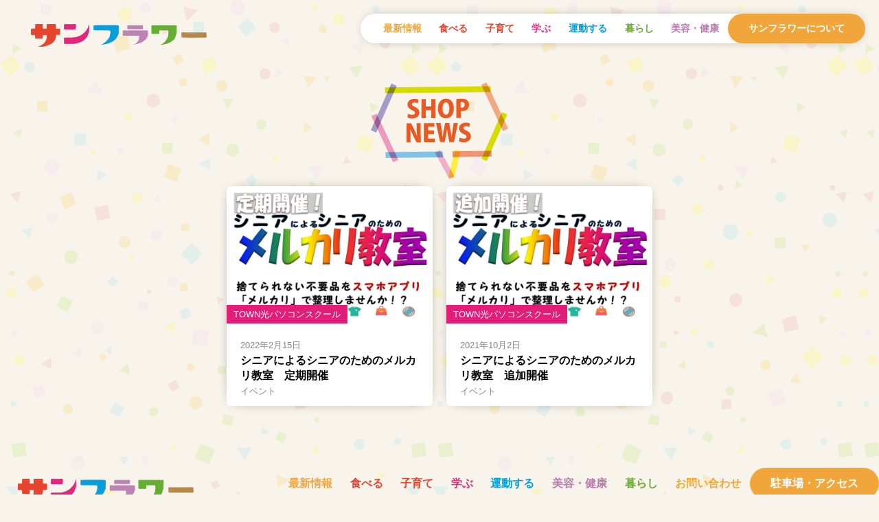

--- FILE ---
content_type: text/html; charset=UTF-8
request_url: https://sunflower-sanda.jp/archives/author/town
body_size: 6602
content:
<!DOCTYPE html>
<head>
  <!-- Global site tag (gtag.js) - Google Analytics -->
<script async src="https://www.googletagmanager.com/gtag/js?id=UA-97614425-9"></script>
<script>
  window.dataLayer = window.dataLayer || [];
  function gtag(){dataLayer.push(arguments);}
  gtag('js', new Date());

  gtag('config', 'UA-97614425-9');
</script>
  
<meta charset="UTF-8" >
    <title>シニアによるシニアのためのメルカリ教室　定期開催/サンフラワーショッピングセンター/兵庫県三田市フラワータウンの商業施設。</title>
<meta content="兵庫県三田市フラワータウンの商業施設。" name="description">
<meta name="keywords" content="" />
<link rel="stylesheet" href="https://sunflower-sanda.jp/wp-content/themes/sunflower-ver4/style.css?20190905" media="all">
<script type="text/javascript" src="https://ajax.googleapis.com/ajax/libs/jquery/1.8.2/jquery.min.js"></script>
<meta name="viewport" content="width=device-width,maximum-scale=1" />

<head prefix="og: http://ogp.me/ns# fb: http://ogp.me/ns/fb# article: http://ogp.me/ns/article#">

    <meta property="og:type" content="article"> 
    <meta property="og:title" content="シニアによるシニアのためのメルカリ教室　定期開催">
    <meta property="og:url" content="https://sunflower-sanda.jp/archives/1926">
    <meta property="og:description" content="
メルカリ教室へは毎回たくさんの方にご参加いただき、ありがとうございます。 好評につき、この度、定期開催することに致しました。普段使っていない捨てられない不要品を「メルカリ」で整理しませんか！参加頂い...">

    <meta property="og:image" content="https://sunflower-sanda.jp/wp-content/themes/sunflower-ver4/images/ogpimage.jpg">

<meta name="twitter:card" content="summary_large_image">
<meta name="twitter:site" content="@nokoto">  

<meta name='robots' content='max-image-preview:large' />
<link rel="alternate" type="application/rss+xml" title="サンフラワーショッピングセンター/兵庫県三田市フラワータウンの商業施設。 &raquo; TOWN光パソコンスクール による投稿のフィード" href="https://sunflower-sanda.jp/archives/author/town/feed" />
<link rel='stylesheet' id='wp-block-library-css' href='https://sunflower-sanda.jp/wp-includes/css/dist/block-library/style.min.css?ver=6.5.7' type='text/css' media='all' />
<style id='classic-theme-styles-inline-css' type='text/css'>
/*! This file is auto-generated */
.wp-block-button__link{color:#fff;background-color:#32373c;border-radius:9999px;box-shadow:none;text-decoration:none;padding:calc(.667em + 2px) calc(1.333em + 2px);font-size:1.125em}.wp-block-file__button{background:#32373c;color:#fff;text-decoration:none}
</style>
<style id='global-styles-inline-css' type='text/css'>
body{--wp--preset--color--black: #000000;--wp--preset--color--cyan-bluish-gray: #abb8c3;--wp--preset--color--white: #ffffff;--wp--preset--color--pale-pink: #f78da7;--wp--preset--color--vivid-red: #cf2e2e;--wp--preset--color--luminous-vivid-orange: #ff6900;--wp--preset--color--luminous-vivid-amber: #fcb900;--wp--preset--color--light-green-cyan: #7bdcb5;--wp--preset--color--vivid-green-cyan: #00d084;--wp--preset--color--pale-cyan-blue: #8ed1fc;--wp--preset--color--vivid-cyan-blue: #0693e3;--wp--preset--color--vivid-purple: #9b51e0;--wp--preset--gradient--vivid-cyan-blue-to-vivid-purple: linear-gradient(135deg,rgba(6,147,227,1) 0%,rgb(155,81,224) 100%);--wp--preset--gradient--light-green-cyan-to-vivid-green-cyan: linear-gradient(135deg,rgb(122,220,180) 0%,rgb(0,208,130) 100%);--wp--preset--gradient--luminous-vivid-amber-to-luminous-vivid-orange: linear-gradient(135deg,rgba(252,185,0,1) 0%,rgba(255,105,0,1) 100%);--wp--preset--gradient--luminous-vivid-orange-to-vivid-red: linear-gradient(135deg,rgba(255,105,0,1) 0%,rgb(207,46,46) 100%);--wp--preset--gradient--very-light-gray-to-cyan-bluish-gray: linear-gradient(135deg,rgb(238,238,238) 0%,rgb(169,184,195) 100%);--wp--preset--gradient--cool-to-warm-spectrum: linear-gradient(135deg,rgb(74,234,220) 0%,rgb(151,120,209) 20%,rgb(207,42,186) 40%,rgb(238,44,130) 60%,rgb(251,105,98) 80%,rgb(254,248,76) 100%);--wp--preset--gradient--blush-light-purple: linear-gradient(135deg,rgb(255,206,236) 0%,rgb(152,150,240) 100%);--wp--preset--gradient--blush-bordeaux: linear-gradient(135deg,rgb(254,205,165) 0%,rgb(254,45,45) 50%,rgb(107,0,62) 100%);--wp--preset--gradient--luminous-dusk: linear-gradient(135deg,rgb(255,203,112) 0%,rgb(199,81,192) 50%,rgb(65,88,208) 100%);--wp--preset--gradient--pale-ocean: linear-gradient(135deg,rgb(255,245,203) 0%,rgb(182,227,212) 50%,rgb(51,167,181) 100%);--wp--preset--gradient--electric-grass: linear-gradient(135deg,rgb(202,248,128) 0%,rgb(113,206,126) 100%);--wp--preset--gradient--midnight: linear-gradient(135deg,rgb(2,3,129) 0%,rgb(40,116,252) 100%);--wp--preset--font-size--small: 13px;--wp--preset--font-size--medium: 20px;--wp--preset--font-size--large: 36px;--wp--preset--font-size--x-large: 42px;--wp--preset--spacing--20: 0.44rem;--wp--preset--spacing--30: 0.67rem;--wp--preset--spacing--40: 1rem;--wp--preset--spacing--50: 1.5rem;--wp--preset--spacing--60: 2.25rem;--wp--preset--spacing--70: 3.38rem;--wp--preset--spacing--80: 5.06rem;--wp--preset--shadow--natural: 6px 6px 9px rgba(0, 0, 0, 0.2);--wp--preset--shadow--deep: 12px 12px 50px rgba(0, 0, 0, 0.4);--wp--preset--shadow--sharp: 6px 6px 0px rgba(0, 0, 0, 0.2);--wp--preset--shadow--outlined: 6px 6px 0px -3px rgba(255, 255, 255, 1), 6px 6px rgba(0, 0, 0, 1);--wp--preset--shadow--crisp: 6px 6px 0px rgba(0, 0, 0, 1);}:where(.is-layout-flex){gap: 0.5em;}:where(.is-layout-grid){gap: 0.5em;}body .is-layout-flex{display: flex;}body .is-layout-flex{flex-wrap: wrap;align-items: center;}body .is-layout-flex > *{margin: 0;}body .is-layout-grid{display: grid;}body .is-layout-grid > *{margin: 0;}:where(.wp-block-columns.is-layout-flex){gap: 2em;}:where(.wp-block-columns.is-layout-grid){gap: 2em;}:where(.wp-block-post-template.is-layout-flex){gap: 1.25em;}:where(.wp-block-post-template.is-layout-grid){gap: 1.25em;}.has-black-color{color: var(--wp--preset--color--black) !important;}.has-cyan-bluish-gray-color{color: var(--wp--preset--color--cyan-bluish-gray) !important;}.has-white-color{color: var(--wp--preset--color--white) !important;}.has-pale-pink-color{color: var(--wp--preset--color--pale-pink) !important;}.has-vivid-red-color{color: var(--wp--preset--color--vivid-red) !important;}.has-luminous-vivid-orange-color{color: var(--wp--preset--color--luminous-vivid-orange) !important;}.has-luminous-vivid-amber-color{color: var(--wp--preset--color--luminous-vivid-amber) !important;}.has-light-green-cyan-color{color: var(--wp--preset--color--light-green-cyan) !important;}.has-vivid-green-cyan-color{color: var(--wp--preset--color--vivid-green-cyan) !important;}.has-pale-cyan-blue-color{color: var(--wp--preset--color--pale-cyan-blue) !important;}.has-vivid-cyan-blue-color{color: var(--wp--preset--color--vivid-cyan-blue) !important;}.has-vivid-purple-color{color: var(--wp--preset--color--vivid-purple) !important;}.has-black-background-color{background-color: var(--wp--preset--color--black) !important;}.has-cyan-bluish-gray-background-color{background-color: var(--wp--preset--color--cyan-bluish-gray) !important;}.has-white-background-color{background-color: var(--wp--preset--color--white) !important;}.has-pale-pink-background-color{background-color: var(--wp--preset--color--pale-pink) !important;}.has-vivid-red-background-color{background-color: var(--wp--preset--color--vivid-red) !important;}.has-luminous-vivid-orange-background-color{background-color: var(--wp--preset--color--luminous-vivid-orange) !important;}.has-luminous-vivid-amber-background-color{background-color: var(--wp--preset--color--luminous-vivid-amber) !important;}.has-light-green-cyan-background-color{background-color: var(--wp--preset--color--light-green-cyan) !important;}.has-vivid-green-cyan-background-color{background-color: var(--wp--preset--color--vivid-green-cyan) !important;}.has-pale-cyan-blue-background-color{background-color: var(--wp--preset--color--pale-cyan-blue) !important;}.has-vivid-cyan-blue-background-color{background-color: var(--wp--preset--color--vivid-cyan-blue) !important;}.has-vivid-purple-background-color{background-color: var(--wp--preset--color--vivid-purple) !important;}.has-black-border-color{border-color: var(--wp--preset--color--black) !important;}.has-cyan-bluish-gray-border-color{border-color: var(--wp--preset--color--cyan-bluish-gray) !important;}.has-white-border-color{border-color: var(--wp--preset--color--white) !important;}.has-pale-pink-border-color{border-color: var(--wp--preset--color--pale-pink) !important;}.has-vivid-red-border-color{border-color: var(--wp--preset--color--vivid-red) !important;}.has-luminous-vivid-orange-border-color{border-color: var(--wp--preset--color--luminous-vivid-orange) !important;}.has-luminous-vivid-amber-border-color{border-color: var(--wp--preset--color--luminous-vivid-amber) !important;}.has-light-green-cyan-border-color{border-color: var(--wp--preset--color--light-green-cyan) !important;}.has-vivid-green-cyan-border-color{border-color: var(--wp--preset--color--vivid-green-cyan) !important;}.has-pale-cyan-blue-border-color{border-color: var(--wp--preset--color--pale-cyan-blue) !important;}.has-vivid-cyan-blue-border-color{border-color: var(--wp--preset--color--vivid-cyan-blue) !important;}.has-vivid-purple-border-color{border-color: var(--wp--preset--color--vivid-purple) !important;}.has-vivid-cyan-blue-to-vivid-purple-gradient-background{background: var(--wp--preset--gradient--vivid-cyan-blue-to-vivid-purple) !important;}.has-light-green-cyan-to-vivid-green-cyan-gradient-background{background: var(--wp--preset--gradient--light-green-cyan-to-vivid-green-cyan) !important;}.has-luminous-vivid-amber-to-luminous-vivid-orange-gradient-background{background: var(--wp--preset--gradient--luminous-vivid-amber-to-luminous-vivid-orange) !important;}.has-luminous-vivid-orange-to-vivid-red-gradient-background{background: var(--wp--preset--gradient--luminous-vivid-orange-to-vivid-red) !important;}.has-very-light-gray-to-cyan-bluish-gray-gradient-background{background: var(--wp--preset--gradient--very-light-gray-to-cyan-bluish-gray) !important;}.has-cool-to-warm-spectrum-gradient-background{background: var(--wp--preset--gradient--cool-to-warm-spectrum) !important;}.has-blush-light-purple-gradient-background{background: var(--wp--preset--gradient--blush-light-purple) !important;}.has-blush-bordeaux-gradient-background{background: var(--wp--preset--gradient--blush-bordeaux) !important;}.has-luminous-dusk-gradient-background{background: var(--wp--preset--gradient--luminous-dusk) !important;}.has-pale-ocean-gradient-background{background: var(--wp--preset--gradient--pale-ocean) !important;}.has-electric-grass-gradient-background{background: var(--wp--preset--gradient--electric-grass) !important;}.has-midnight-gradient-background{background: var(--wp--preset--gradient--midnight) !important;}.has-small-font-size{font-size: var(--wp--preset--font-size--small) !important;}.has-medium-font-size{font-size: var(--wp--preset--font-size--medium) !important;}.has-large-font-size{font-size: var(--wp--preset--font-size--large) !important;}.has-x-large-font-size{font-size: var(--wp--preset--font-size--x-large) !important;}
.wp-block-navigation a:where(:not(.wp-element-button)){color: inherit;}
:where(.wp-block-post-template.is-layout-flex){gap: 1.25em;}:where(.wp-block-post-template.is-layout-grid){gap: 1.25em;}
:where(.wp-block-columns.is-layout-flex){gap: 2em;}:where(.wp-block-columns.is-layout-grid){gap: 2em;}
.wp-block-pullquote{font-size: 1.5em;line-height: 1.6;}
</style>
<link rel='stylesheet' id='contact-form-7-css' href='https://sunflower-sanda.jp/wp-content/plugins/contact-form-7/includes/css/styles.css?ver=5.9.8' type='text/css' media='all' />
<link rel='stylesheet' id='heateor_sss_frontend_css-css' href='https://sunflower-sanda.jp/wp-content/plugins/sassy-social-share/public/css/sassy-social-share-public.css?ver=3.3.79' type='text/css' media='all' />
<style id='heateor_sss_frontend_css-inline-css' type='text/css'>
.heateor_sss_button_instagram span.heateor_sss_svg,a.heateor_sss_instagram span.heateor_sss_svg{background:radial-gradient(circle at 30% 107%,#fdf497 0,#fdf497 5%,#fd5949 45%,#d6249f 60%,#285aeb 90%)}.heateor_sss_horizontal_sharing .heateor_sss_svg,.heateor_sss_standard_follow_icons_container .heateor_sss_svg{color:#fff;border-width:0px;border-style:solid;border-color:transparent}.heateor_sss_horizontal_sharing .heateorSssTCBackground{color:#666}.heateor_sss_horizontal_sharing span.heateor_sss_svg:hover,.heateor_sss_standard_follow_icons_container span.heateor_sss_svg:hover{border-color:transparent;}.heateor_sss_vertical_sharing span.heateor_sss_svg,.heateor_sss_floating_follow_icons_container span.heateor_sss_svg{color:#fff;border-width:0px;border-style:solid;border-color:transparent;}.heateor_sss_vertical_sharing .heateorSssTCBackground{color:#666;}.heateor_sss_vertical_sharing span.heateor_sss_svg:hover,.heateor_sss_floating_follow_icons_container span.heateor_sss_svg:hover{border-color:transparent;}@media screen and (max-width:783px) {.heateor_sss_vertical_sharing{display:none!important}}
</style>
<script type="text/javascript" src="https://sunflower-sanda.jp/wp-includes/js/jquery/jquery.min.js?ver=3.7.1" id="jquery-core-js"></script>
<script type="text/javascript" src="https://sunflower-sanda.jp/wp-includes/js/jquery/jquery-migrate.min.js?ver=3.4.1" id="jquery-migrate-js"></script>
<link rel="https://api.w.org/" href="https://sunflower-sanda.jp/wp-json/" /><link rel="alternate" type="application/json" href="https://sunflower-sanda.jp/wp-json/wp/v2/users/6" /><link rel="EditURI" type="application/rsd+xml" title="RSD" href="https://sunflower-sanda.jp/xmlrpc.php?rsd" />
<meta name="generator" content="WordPress 6.5.7" />
<link rel="icon" href="https://sunflower-sanda.jp/wp-content/uploads/2020/10/cropped-icon-32x32.png" sizes="32x32" />
<link rel="icon" href="https://sunflower-sanda.jp/wp-content/uploads/2020/10/cropped-icon-192x192.png" sizes="192x192" />
<link rel="apple-touch-icon" href="https://sunflower-sanda.jp/wp-content/uploads/2020/10/cropped-icon-180x180.png" />
<meta name="msapplication-TileImage" content="https://sunflower-sanda.jp/wp-content/uploads/2020/10/cropped-icon-270x270.png" />
</head>

<body>

<div id="loading">
  <img class="loading-logo" src="https://sunflower-sanda.jp/wp-content/themes/sunflower-ver4/images/logo2.svg" alt="sunflower">
  <img class="loading-icon" src="https://sunflower-sanda.jp/wp-content/themes/sunflower-ver4/images/loading.svg" alt="loading">
</div>  

<div id="contents">
  <script>
    // ローディング画面のdivを取得
    var showloading = document.getElementById('loading');
    // 画面本体のdivを取得
    var contents = document.getElementById('contents');
    // 読み込みが完了したら発動
    window.addEventListener('load', function () {
    // loadingのdivを非表示に
    showloading.style.opacity = '0';
      contents.style.opacity = '1';
    });
  </script>  

<header>
    <h1>
      <a href="https://sunflower-sanda.jp/"><img src="https://sunflower-sanda.jp/wp-content/themes/sunflower-ver4/images/logo2.svg" alt=""></a>
    </h1>
    <nav class="tab">
      <li id="close_btn"><img src="https://sunflower-sanda.jp/wp-content/themes/sunflower-ver4/images/close-icon-b.svg" alt="close"></i></li>
      <ul>
        <li><a class="yellow" href="https://sunflower-sanda.jp/shop-news">最新情報</a></li>
        <li class="cat"><a class="orange" href="https://sunflower-sanda.jp/shops#taberu">食べる</a></li>
        <li class="cat"><a class="orange" href="https://sunflower-sanda.jp/shops#kosodate">子育て</a></li>
        <li class="cat"><a class="pink" href="https://sunflower-sanda.jp/shops#manabu">学ぶ</a></li>
        <li class="cat"><a class="blue" href="https://sunflower-sanda.jp/shops#undou">運動する</a></li>
        <li class="cat"><a class="green" href="https://sunflower-sanda.jp/shops#kurashi">暮らし</a></li>
        <li class="cat"><a class="purple" href="https://sunflower-sanda.jp/shops#biyoukenkou">美容・健康</a></li>
        <li class="cat"><a class="access" href="https://sunflower-sanda.jp/access">サンフラワーについて</a></li>
      </ul>
    </nav>
    
    <div id="mobile-menu">
      <li id="menu_link"><img src="https://sunflower-sanda.jp/wp-content/themes/sunflower-ver4/images/menu-icon.svg" alt="menu"></i> </li>
    </div>
    <script>
      $(function(){
        $('#menu_link').click(function(){
          $('.tab').addClass('open');
        });
        $('#close_btn').click(function(){
          $('.tab').removeClass('open');
        });
      });
    </script>

 <script>
      $(function(){
        $('.cat').click(function(){
          $('.tab').removeClass('open');
        });
      });
    </script>

  </header>
<div id="page">


<div id="info" class="archive">
 <img class="heading-img" src="https://sunflower-sanda.jp/wp-content/themes/sunflower-ver4/images/shopnews.svg" alt="SHOP NEWS">
<section>

  


    <div class="archives_box">
      
      <div class="news-img">
          <a href="https://sunflower-sanda.jp/archives/1926">
        <img width="1653" height="981" src="https://sunflower-sanda.jp/wp-content/uploads/2022/02/★シニアによるシニアのためのメルカリ教室202202～　定期開催-1-アイキャッチ用.jpg" class="attachment-post-thumbnail size-post-thumbnail wp-post-image" alt="" decoding="async" fetchpriority="high" srcset="https://sunflower-sanda.jp/wp-content/uploads/2022/02/★シニアによるシニアのためのメルカリ教室202202～　定期開催-1-アイキャッチ用.jpg 1653w, https://sunflower-sanda.jp/wp-content/uploads/2022/02/★シニアによるシニアのためのメルカリ教室202202～　定期開催-1-アイキャッチ用-300x178.jpg 300w, https://sunflower-sanda.jp/wp-content/uploads/2022/02/★シニアによるシニアのためのメルカリ教室202202～　定期開催-1-アイキャッチ用-1024x608.jpg 1024w, https://sunflower-sanda.jp/wp-content/uploads/2022/02/★シニアによるシニアのためのメルカリ教室202202～　定期開催-1-アイキャッチ用-768x456.jpg 768w, https://sunflower-sanda.jp/wp-content/uploads/2022/02/★シニアによるシニアのためのメルカリ教室202202～　定期開催-1-アイキャッチ用-1536x912.jpg 1536w" sizes="(max-width: 1653px) 100vw, 1653px" />        </a>
        <p>TOWN光パソコンスクール</p>
        
        
        </div>
      <div class="text">
          <a href="https://sunflower-sanda.jp/archives/1926">
          <p>2022年2月15日</p>
        <h3>シニアによるシニアのためのメルカリ教室　定期開催</h3>
          <ul class="post-categories">
	<li><a href="https://sunflower-sanda.jp/archives/category/event" rel="category tag">イベント</a></li></ul>      </a>
      </div>
      
      
    </div>  
  


    <div class="archives_box">
      
      <div class="news-img">
          <a href="https://sunflower-sanda.jp/archives/1675">
        <img width="1654" height="981" src="https://sunflower-sanda.jp/wp-content/uploads/2021/10/★シニアによるシニアのためのメルカリ教室２　追加開催アイキャッチ画像.jpg" class="attachment-post-thumbnail size-post-thumbnail wp-post-image" alt="" decoding="async" srcset="https://sunflower-sanda.jp/wp-content/uploads/2021/10/★シニアによるシニアのためのメルカリ教室２　追加開催アイキャッチ画像.jpg 1654w, https://sunflower-sanda.jp/wp-content/uploads/2021/10/★シニアによるシニアのためのメルカリ教室２　追加開催アイキャッチ画像-300x178.jpg 300w, https://sunflower-sanda.jp/wp-content/uploads/2021/10/★シニアによるシニアのためのメルカリ教室２　追加開催アイキャッチ画像-1024x607.jpg 1024w, https://sunflower-sanda.jp/wp-content/uploads/2021/10/★シニアによるシニアのためのメルカリ教室２　追加開催アイキャッチ画像-768x456.jpg 768w, https://sunflower-sanda.jp/wp-content/uploads/2021/10/★シニアによるシニアのためのメルカリ教室２　追加開催アイキャッチ画像-1536x911.jpg 1536w" sizes="(max-width: 1654px) 100vw, 1654px" />        </a>
        <p>TOWN光パソコンスクール</p>
        
        
        </div>
      <div class="text">
          <a href="https://sunflower-sanda.jp/archives/1675">
          <p>2021年10月2日</p>
        <h3>シニアによるシニアのためのメルカリ教室　追加開催</h3>
          <ul class="post-categories">
	<li><a href="https://sunflower-sanda.jp/archives/category/event" rel="category tag">イベント</a></li></ul>      </a>
      </div>
      
      
    </div>  
 </section>

  <div class="pager">
  <!--ページャーの表示-->
    </div>
    
</div>
</div>

    
    

<footer>

<h1>
      <a href="https://sunflower-sanda.jp/"><img src="https://sunflower-sanda.jp/wp-content/themes/sunflower-ver4/images/logo2.svg" alt=""></a>
    </h1>

      <ul>
        <li><a class="yellow" href="https://sunflower-sanda.jp/shop-news">最新情報</a></li>
        <li><a class="orange" href="https://sunflower-sanda.jp/shops#taberu">食べる</a></li>
        <li><a class="orange" href="https://sunflower-sanda.jp/shops#kosodate">子育て</a></li>
        <li><a class="pink" href="https://sunflower-sanda.jp/shops#manabu">学ぶ</a></li>
        <li><a class="blue" href="https://sunflower-sanda.jp/shops#undou">運動する</a></li>
        <li><a class="purple" href="https://sunflower-sanda.jp/shops#biyoukenkou">美容・健康</a></li>
        <li><a class="green" href="https://sunflower-sanda.jp/shops#kurashi">暮らし</a></li>
        <li><a class="yellow" href="https://sunflower-sanda.jp/contact">お問い合わせ</a></li>
        <li><a class="access" href="https://sunflower-sanda.jp/access">駐車場・アクセス</a></li>
      </ul>
  
  
</footer>



<script type="text/javascript" src="https://sunflower-sanda.jp/wp-includes/js/dist/vendor/wp-polyfill-inert.min.js?ver=3.1.2" id="wp-polyfill-inert-js"></script>
<script type="text/javascript" src="https://sunflower-sanda.jp/wp-includes/js/dist/vendor/regenerator-runtime.min.js?ver=0.14.0" id="regenerator-runtime-js"></script>
<script type="text/javascript" src="https://sunflower-sanda.jp/wp-includes/js/dist/vendor/wp-polyfill.min.js?ver=3.15.0" id="wp-polyfill-js"></script>
<script type="text/javascript" src="https://sunflower-sanda.jp/wp-includes/js/dist/hooks.min.js?ver=2810c76e705dd1a53b18" id="wp-hooks-js"></script>
<script type="text/javascript" src="https://sunflower-sanda.jp/wp-includes/js/dist/i18n.min.js?ver=5e580eb46a90c2b997e6" id="wp-i18n-js"></script>
<script type="text/javascript" id="wp-i18n-js-after">
/* <![CDATA[ */
wp.i18n.setLocaleData( { 'text direction\u0004ltr': [ 'ltr' ] } );
/* ]]> */
</script>
<script type="text/javascript" src="https://sunflower-sanda.jp/wp-content/plugins/contact-form-7/includes/swv/js/index.js?ver=5.9.8" id="swv-js"></script>
<script type="text/javascript" id="contact-form-7-js-extra">
/* <![CDATA[ */
var wpcf7 = {"api":{"root":"https:\/\/sunflower-sanda.jp\/wp-json\/","namespace":"contact-form-7\/v1"}};
/* ]]> */
</script>
<script type="text/javascript" id="contact-form-7-js-translations">
/* <![CDATA[ */
( function( domain, translations ) {
	var localeData = translations.locale_data[ domain ] || translations.locale_data.messages;
	localeData[""].domain = domain;
	wp.i18n.setLocaleData( localeData, domain );
} )( "contact-form-7", {"translation-revision-date":"2024-07-17 08:16:16+0000","generator":"GlotPress\/4.0.1","domain":"messages","locale_data":{"messages":{"":{"domain":"messages","plural-forms":"nplurals=1; plural=0;","lang":"ja_JP"},"This contact form is placed in the wrong place.":["\u3053\u306e\u30b3\u30f3\u30bf\u30af\u30c8\u30d5\u30a9\u30fc\u30e0\u306f\u9593\u9055\u3063\u305f\u4f4d\u7f6e\u306b\u7f6e\u304b\u308c\u3066\u3044\u307e\u3059\u3002"],"Error:":["\u30a8\u30e9\u30fc:"]}},"comment":{"reference":"includes\/js\/index.js"}} );
/* ]]> */
</script>
<script type="text/javascript" src="https://sunflower-sanda.jp/wp-content/plugins/contact-form-7/includes/js/index.js?ver=5.9.8" id="contact-form-7-js"></script>
<script type="text/javascript" id="heateor_sss_sharing_js-js-before">
/* <![CDATA[ */
function heateorSssLoadEvent(e) {var t=window.onload;if (typeof window.onload!="function") {window.onload=e}else{window.onload=function() {t();e()}}};	var heateorSssSharingAjaxUrl = 'https://sunflower-sanda.jp/wp-admin/admin-ajax.php', heateorSssCloseIconPath = 'https://sunflower-sanda.jp/wp-content/plugins/sassy-social-share/public/../images/close.png', heateorSssPluginIconPath = 'https://sunflower-sanda.jp/wp-content/plugins/sassy-social-share/public/../images/logo.png', heateorSssHorizontalSharingCountEnable = 0, heateorSssVerticalSharingCountEnable = 0, heateorSssSharingOffset = -10; var heateorSssMobileStickySharingEnabled = 0;var heateorSssCopyLinkMessage = "リンクがコピーされました。";var heateorSssUrlCountFetched = [], heateorSssSharesText = 'シェア', heateorSssShareText = 'シェア';function heateorSssPopup(e) {window.open(e,"popUpWindow","height=400,width=600,left=400,top=100,resizable,scrollbars,toolbar=0,personalbar=0,menubar=no,location=no,directories=no,status")}
/* ]]> */
</script>
<script type="text/javascript" src="https://sunflower-sanda.jp/wp-content/plugins/sassy-social-share/public/js/sassy-social-share-public.js?ver=3.3.79" id="heateor_sss_sharing_js-js"></script>

</div><!-- contents by header -->
</body>
</html>

--- FILE ---
content_type: text/css
request_url: https://sunflower-sanda.jp/wp-content/themes/sunflower-ver4/style.css?20190905
body_size: 4863
content:
/*
Theme Name: SUNFLOWER-Ver4
Author: TSUGINI
Author URI: https://tsugini.design
Version: 3
*/

/*
-------------------
  base style
-------------------
*/

 
html, body, div, span, applet, object, iframe,
h1, h2, h3, h4, h5, h6, p, blockquote, pre,
a, abbr, acronym, address, big, cite, code,
del, dfn, em, img, ins, kbd, q, s, samp,
small, strike, strong, sub, sup, tt, var,
b, u, i, center,
dl, dt, dd, ol, ul, li,
fieldset, form, label, legend,
table, caption, tbody, tfoot, thead, tr, th, td,
article, aside, canvas, details, embed, 
figure, figcaption, footer, header, hgroup, 
menu, nav, output, ruby, section, summary,
time, mark, audio, video {
  position: relative;  
  margin: 0;
    padding: 0;
    border: 0;
    box-sizing:border-box;
    font: inherit;
    vertical-align: center;
    line-height: 1;
    font-feature-settings : "palt";
	letter-spacing: 0px;
  transition:all 0.3s ease-out;
}
/* HTML5 display-role reset for older browsers */
article, aside, details, figcaption, figure, 
footer, header, hgroup, menu, nav, section {
    display: block;
}

html{
  font-size: 16px;
}

body {
    font-family:  "Hiragino Sans W3", "Hiragino Kaku Gothic ProN", "ãƒ’ãƒ©ã‚®ãƒŽè§’ã‚´ ProN W3", "ãƒ¡ã‚¤ãƒªã‚ª", Meiryo, "ï¼­ï¼³ ï¼°ã‚´ã‚·ãƒƒã‚¯", "MS PGothic", sans-serif;
}
ol, ul, li {
    list-style: none;
}
blockquote, q {
    quotes: none;
}
blockquote:before, blockquote:after,
q:before, q:after {
    content: '';
    content: none;
}
table {
    border-collapse: collapse;
    border-spacing: 0;
}


p,a{
  line-height:1.8;
  font-size:1rem;
  color:#000;
}

a{
	text-decoration: none;
}

a:hover{
  
}


strong{
  font-weight:bold;
}

iframe{
  max-width:100%;
}

img{
	max-width: 100%;
	height: auto;
}


input{
  width:100%;
  border:none;
  border-bottom:1px solid #555;
  padding:10px;
  box-sizing:border-box;
  background:transparent;
}

textarea{
  width:100%;
  border:1px solid #555;
  padding:10px;
  border-radius:4px;  
  box-sizing:border-box;
  background:transparent;
}

input[type="submit"]{
  display:block;
  width:300px;
  margin:auto;
  margin-top:40px;
  padding:10px 0px;
  border:none;
  font-size:1rem;
  font-weight:bold;
  background:#F7931E;
  color:#fff;
  transition: background 0.1s ease-in-out;
}

input[type="submit"]:hover{

}



/*
-------------------
  common style
-------------------
*/

body{
  background:#f9f4eb;
  background-image:url("images/bg.svg");
}


.wrap{
  max-width:1680px;
}

.font{

}

a.button{
  display:block;
  width:260px;
  padding:10px 0px;
  margin:auto;
  border-radius:100px;
  background:#F7931E;
  box-shadow: 0px 0px 18px -10px rgba(0, 0, 0, 0.69);
  color:#fff;
  text-align:center;
  font-weight:bold;
}

a.button:hover{
  background:#E24532;
}

img.heading-img{
  display:block;
  width:200px;
  margin:auto;
}


/*
-------------------
  single style
-------------------
*/

.single-style h1{
  margin:40px 0px;
  text-align:center;
  font-size:40px;
  font-weight:bold;
}

.single-style h2{
  margin:20px 0px;
  color:#F7931E;
  font-size:28px;
  line-height:1.4;
  font-weight:bold;
  border-bottom:4px solid #F7931E;
}

.single-style h3{
  padding:4px 0px;
  margin:20px 0px;;
  font-size:20px;
  line-height:1.4;
  font-weight:bold;
  color:#F7931E;
  border-bottom:1px solid #F7931E;
}

.single-style h4{
  color:#F7931E;
  font-weight:bold;
}

.single-style h5{
  padding-left:20px;
  color:#F7931E;
  font-weight:bold;
  border-left:2px solid #F7931E;
}

.single-style h6{
  position:relative;
  padding-left:40px;
  color:#F7931E;
  font-weight:bold;
}

.single-style img{
  display:block;
  max-height: 600px;
  width:auto;
  margin:auto;
}

.single-style p{
  margin:40px 0;
}

.single-style a{
  text-decoration:underline;
  color:#F7931E;
   word-wrap: break-word;
}

.single-style strong{
  font-weight:bold;
}

.single-style ul{
  margin:20px 0;
  padding:20px;
  border:1px solid #F7931E;
}

.single-style ul li{
  list-style:disc;
  margin:6px 0;
  margin-left:20px;
  line-height:1.6;
  font-size:0.9rem;
}

.single-style ol{
  margin:20px 0;
}

.single-style ol li{
  list-style:decimal;
  margin:6px 0;
  margin-left:20px;
}

.single-style table{
  margin:auto;
}

.single-style td{
  padding:16px;
  line-height:1.6;
}

.single-style blockquote{
  padding-left:20px;
  border-left:2px solid #F7931E;
}

.single-style blockquote:before{
  content:"â€œ";
  position:absolute;
  top: 1px;
  left: 4px;
  font-size: 30px;
  color:#F7931E;
}

.wp-pagenavi{
  margin:80px auto;
  text-align:center;
}

.wp-pagenavi a{
  padding: 15px 20px;
  margin:0px 10px;
  background:#F7931E;
  color:#fff;
  border:none;
}


.wp-pagenavi a:hover{
  background:#af722c;
}

.wp-pagenavi span{
  padding:10px 15px;;
  margin:0px 10px;
  border:none;
}

.heateor_sss_horizontal_sharing{
  margin-bottom:20px;
}


/*
-------------------
  header
-------------------
*/
#contents{
  opacity:0;
  transition:all 2s ease-out;
}

#loading {
  width: 100%;
  height: 100vh;
  background-color: #fff;
  position: fixed;
  z-index:-100;
  background: #f9f4eb;
}

@keyframes AnimationName {
  0%{background-position:0% 50%}
  50%{background-position:100% 50%}
  100%{background-position:0% 50%}
}

#loading img {
  position: absolute;
  left: 50%;
  transform: translate(-50%, -50%);
}

#loading img.loading-logo{
  top:45%;
  width:300px;
}

#loading img.loading-icon{
  top: 54%;
  width: 50px;
}

header{
  position:absolute;
  top:0px;
  left:0px;
  z-index:100;
  padding:20px;
  display:flex;
  justify-content:space-between;
  align-items:center;
  width:100%;
  z-index:500;
}

header h1{
  margin-left:2%;
}

header h1 img{
  position:relative;
  display:block;
  width:20vw;
  max-width:300px;
  top:10px;
}

header nav ul{
  display:flex;
  align-items:center;
  padding-left:20px;
  background:#fff;
  border-radius:100px;
  box-shadow: 0px 0px 19px -10px rgba(0, 0, 0, 0.69);
}

#close_btn{
  display:none;
}

#mobile-menu{
  display:none;
}

header nav ul li:hover{
  border-bottom:2px solid #F1A63B;
}

header nav ul li:hover:last-child{
  border-bottom:none;
}

header nav ul li a.access:hover{
  background:#E24532;
}

header nav ul li a{
  display:block;
  padding:0px 1vw;
  font-size:0.9rem;
  font-weight:bold;
}

.yellow{
  color:#F1A63B
}

.orange{
  color:#E24532
}

.pink{
  color:#E12E7F;
}

.blue{
  color:#069DD9;
}

.purple{
  color:#B77DAC;
}

.green{
  color:#6CAC34;
}

.access{
  background:#F1A63B;
  border-radius:100px;
  padding:9px 30px;
  color:#fff;
}

header nav ul li a:hover{

}

header nav ul li.mobile{
  display:none;
}

header a.nav-button{
  padding: 0.7vw 2.8vw;
  margin-left: 1.7vw;
}

.yellow{
  color:#F1A63B
}

/*
-------------------
  index
-------------------
*/

#topimage{
  position:relative;
  z-index:100;
  height:780px;
  overflow:hidden;
}

#topimage img.sunflower{
  position:absolute;
  top:30%;
  left: 4%;
  width:90%;
  max-width: 630px;
}

#topimage .slide{
  position:absolute;
  top:0px;
  width:100%;
  height:780px;
  opacity:0;
  animation: anime_slider_fade 30s 0s infinite;
}

#topimage .slide img.bg{
  object-fit:cover;
  width:100%;
  height:100%;
}

#topimage .walk{
  animation-delay: 0s;
}

#topimage .kodomo{
  animation-delay: 6s;
}

#topimage .ryouri{
  animation-delay: 12s;

}

#topimage .sedai{
  animation-delay: 18s;

}

#topimage .undou{
  animation-delay: 24s;

}

@keyframes anime_slider_fade {
    0% {
        opacity: 0;
    }
    10% {
        opacity: 1;
    }
    20% {
        opacity: 1;
    }
    30% {
        opacity: 0;
    }
    100% {
        opacity: 0;
    }
}

img.heading-undou{
  position:absolute;
  top: 67%;
  left: 5%;
  width: 90%;
  max-width: 495px;
  z-index:300;
}
img.heading-tasedai{
  position:absolute;
  top: 70%;
  left: 5%;
  width: 90%;
  max-width: 320px;
  z-index:300;
}

img.heading-ryouri{
  position:absolute;
  top: 36%;
  right: 9%;
  width: 90%;
  max-width: 240px;
  z-index:300;
}

img.heading-kodomo{
  position:absolute;
  top: 62%;
  left: 5%;
  width: 90%;
  max-width: 320px;
  z-index:300;
}


#metaslider-id-333{
  z-index:300;
}

#information{
  display:flex;
  justify-content:center;
  
  margin:auto;
  margin-top: -50px;
  background-image:url(images/topimage-bgtop.svg);
  background-position:center center;
}

#information .box{
  z-index:300;
  width:23%;
  margin:10px;
  background:#fff;
  padding: 6px;
  border-radius: 6px;
  box-shadow: 0px 0px 19px -10px rgba(0, 0, 0, 0.69);
}

#information .text{
  position:absolute;
  bottom:0px;
  width: 100%;
  padding:10px;
  background:#00000063;
}



#information h3{
  color:#fff;
  font-size:1.2rem;
  font-weight:bold;
}

#information p{
  color:#fff;
  font-size:0.7rem;
}

#information a:hover{

}

#information a{
  display:block;
}

#shopnews{
  margin:60px 0px;
}



#shopnews section{
  display:flex;
  justify-content:center;
  flex-wrap:wrap;
  max-width:1380px;
  margin:60px auto;
}

.archives_box{
  overflow:hidden;
  width:300px;
  margin:10px 10px;
  background:#FFF;
  box-shadow: 0px 0px 19px -10px rgba(0, 0, 0, 0.69);
  border-radius: 6px;
}

.archives_box:hover{
  background:#f1f1f1;
}



.news-img{
  height:200px;
  overflow:hidden;
  background:url(images/sample.jpg);
  background-size:100%;
}

.news-img img{
  height:100%;
  object-fit:cover;
}

.news-img img:hover{
  height:110%;
}

.archives_box .news-img p{
  position:absolute;
  bottom:0px;
  padding:0px;
  padding:2px 10px;
  font-size:0.8rem;
  color:#fff;
  background:#E31E79;
}

.archives_box .text{
  padding: 20px;
  padding-bottom: 10px;
}

.archives_box h3{
  font-weight:bold;
  line-height:1.4;
}

.archives_box p{
  margin:0px 0px!important;
  color:#888;
  font-size:0.8rem;
}

ul.post-categories{
  display:flex;
  padding:0px;
}

.archives_box li{
  margin:0px;
}
.archives_box li a{
    color:#888;
  font-size:0.8rem;
}




#category{
  position:relative;
  z-index:100;
  padding:0px 0px;
  margin: -90px auto;
  background:#F1E5D1;
}

.catbg{
  position:relative;
  lef:0;
  z-index:0;
  width:100%;
  height:auto;
}

.catbg.top{
  top:-00px;
}

.catbg.bottom{
  transform: rotateZ(180deg);
  bottom:00px;
}


#category section{
  display:flex;
  justify-content:center;
  flex-wrap:wrap;
}

#category .box{
  width:300px;
  height:auto;
  margin:0px 30px;
}

#category .box img{
  height:40px;
}

#category ul li{
  margin:20px 0px;
}

#category ul li a{
  font-weight:bold;
  text-decoration:underline;
  line-height:1.4;
}

#bannar{
  z-index:300;
  width:100%;
  margin:auto;
  text-align:center;

}

#bannar ul{
  display:flex;
  justify-content:center;
  flex-wrap:wrap;
  align-items:center;
}

#bannar ul li{
  width: 290px;
  margin:0px 0px;
}

#bannar ul li img{
  width:100%;
}

/*
-------------------
  single
-------------------
*/

#single{
  padding-top:120px;
}

#single .wrap{
  display:flex;
  justify-content:center;
  align-items:flex-start;
}

#single .single{
  background:#fff;
  width:860px;
  margin-top:20px;
  padding:40px;
  box-shadow: 0px 0px 19px -10px rgb(0 0 0 / 22%);
  border-radius:10px;
}

#single h1{
  margin-top: 0px;
  margin-bottom:10px;
  font-size: 2rem;
  line-height:1.4;
  font-weight:bold;
  color:#E75A24;
}

.single-style .heateor_sss_horizontal_sharing{
  display:none;
}

#sidebar{
  width:300px;
  padding:40px;
  margin-left:20px;
}

#sidebar h4{
  padding:10px 0px;
  margin-bottom:10px;
  border-bottom:3px solid #E75A24;
  color:#E75A24;
  font-weight:bold;
  font-size:1.4rem;
}

#sidebar ul{
  margin-bottom:40px;
}

#sidebar li{
  margin:10px 0px;
}

#sidebar a{
  text-decoration:underline;
}

/*
-------------------
  page
-------------------
*/

#page{
  padding-top:120px;
}

#page img.heading-img{
  display:block;
  width:200px;
  margin:auto;
  text-align:center;
}

#page .archive section{
  display:flex;
  flex-wrap: wrap;
  justify-content:center;
}

#page .archive section .box{
  width:300px;
  margin:10px;
  background:#fff;
}



/*
-------------------
  shops
-------------------
*/



.shop_box{
  overflow:hidden;
  width:300px;
  margin:20px;
}

.shop_box img{
  border-radius:20px;
}

.shop_box .text{
  padding:10px;
  padding-bottom:16px;
}

.shop_box h3{
  font-weight:bold;
  line-height:1.4;
}

.shop_box p{
  margin:4px 0px;
 font-size:0.8rem;
}

.shop_box li a{
  padding:2px 10px;
  border-radius:100px;
  font-size:0.8rem;
  color:#fff;
  font-weight:bold;
}



.shop_box a.eat{
  background:#F1A63B;
}

.shop_box a.kosodate{
  background:#FF00FF;
}

.shop_box a.manabu{
  background:#B6272D;
}

.shop_box a.undou{
  background:#29A0D7;
}

.shop_box a.kurashi{
  background:#6CAC34;
}

.shop_box a.biyoukenkou{
  background:#882784;
}

img.shops-catheading{
  display:block;
  margin:auto;
  margin-top:80px;
  margin-bottom:20px;
  height:40px;
}

#relation{
  margin-left:20px;
}

#relation h4{
  padding:10px 0px;
  margin-bottom:10px;
  border-bottom:3px solid #E75A24;
  color:#E75A24;
  font-weight:bold;
  line-height:1.4;
  font-size:1.4rem;
}

/*
-------------------
  footer
-------------------
*/


footer{
  padding:80px 0px;;
  display:flex;
  justify-content:space-between;
  align-items:center;
  width:100%;
  z-index:500;
}

footer h1{
  margin-left:2%;
}

footer h1 img{
  position:relative;
  display:block;
  width:20vw;
  max-width:300px;
  top:10px;
}

footer ul{
  display:flex;
  align-items:center;
}


footer ul li a{
  display:block;
  padding:0px 1vw;
  font-size:1rem;
  font-weight:bold;
}

/*
-------------------
  mobile style
-------------------
*/

@media screen and (max-width:680px){

  
#loading img.loading-logo{
  width:60%;
}

header{
  padding:0px;

}

header nav{
position:fixed;
  top:-100vw;
  right:-100vw;
  width:100%;
  height:100%;
  overflow:hidden;
  opacity:0;
}

header h1 img{
  width: 80%;
  top: 2px;
}

#mobile-menu{
  display:block;
  padding:6px 8px;;
  background:#F1A63B;
}

#mobile-menu img{
  width: 33px;
  height:auto;
}

header nav.open{
  display:block;
  top:0px;
  right:0px;
  z-index:100;
  box-sizing:border-box;
  width:100%;
  height:100%;
  padding:40px 0;
  background:#f9f4eb;
  opacity:1;
  text-align:center;
}

header nav.open #close_btn{
  position:absolute;
  top:10px;
  right:10px;
  display:block;
  width:33px;
}

header nav.open ul{
  display:block;
  background:transparent;
  padding:0px;
  box-shadow:none;
}

header nav.open ul li a{
  padding:14px 0px;
  font-size: 5vw;
}

header nav ul li.mobile{
  display:block;
}

header nav.open a.nav-button{
  width:90%;
  margin:auto;
}

#topimage{
  height:60vh
}

#topimage .slide{
  height:60vh
}

#topimage img.sunflower{
  top:unset;
  bottom: 12%;
}

img.heading-undou{
  top:unset;
  bottom:4%;
}

img.heading-kodomo{
  top:unset;
  bottom:4%;
}

img.heading-tasedai{
  top:unset;
  bottom:4%;
}


img.heading-ryouri{

  top: 16%;
  right: 5%;
  width: 50%;
  max-width: 180px;

}


#information{
  display:block;
  width:auto;
  z-index:100;
  margin:0px;
  margin-top: -10px;
  border-radius:0px;
  box-shadow:none;
}

#information .box{
  width:auto;
}

#information h2{
  display:none
}

#information li{
  padding:4px 10px;
  border-bottom:2px solid #E75A24;
}

#information a{
  margin:0px;
  font-size:4vw;
}

#bannar ul li{
  width: 90%;
}

.archives_box{
  width:92%;
}

.news-img{
  height:50vw;
  }

img.heading-img{
  width:30%;
}

#shopnews{
  margin:20px 0px;
}

#shopnews section{
  margin:20px auto;
}

#category{
  margin:-6px auto;
}

#category section{
  flex-wrap:wrap;
}

#category .box{
  width:100%;
  margin:10px;
}

#category section ul li{
  margin:4px 0px;
  background:#f9f4ec;
}

#category section ul li a{
  display:block;
  padding:10px 14px;
  text-decoration:none;
}

#single{
  padding-top:60px;
}

#single .wrap{
  display:block;
}

#single .single{
  width:92%;
  margin:10px auto;
  padding:20px;
}

#single h1{
  font-size:6vw;
}

#single h2{
  font-size:6vw;
}

.single-style h3{
  font-size:1rem;
}

#sidebar{
  width:auto;
  margin:auto;
  padding:20px;
}

#sidebar ul li{
  
  background:#ffffff;
}

#sidebar ul li a{
  display:block;
  padding:10px 14px;
  text-decoration:none;
}

#page{
  padding-top:60px;
}

#page img.heading-img{
  width:30%;
}

img.shops-catheading{
  margin-top:20px;
}

.shop_box{
  width:92%;
}

#relation{
  margin:auto;
}

#relation p{
  margin:20px;
}

#relation h4{
  margin:20px;
}

footer{
  display:block;

}


footer h1 img{
  width:60%;
  margin:auto;
  top:0px;
}

footer ul{
  display:block;
  text-align:center;
}

footer li{
  margin:20px auto;
}

.access{
  width:70%;
  margin:auto;
}

}

--- FILE ---
content_type: image/svg+xml
request_url: https://sunflower-sanda.jp/wp-content/themes/sunflower-ver4/images/shopnews.svg
body_size: 3546
content:
<svg xmlns="http://www.w3.org/2000/svg" viewBox="0 0 136.63 96.41"><defs><style>.cls-1{isolation:isolate;}.cls-2{fill:#e75a24;}.cls-3{fill:#f0a980;}.cls-3,.cls-4,.cls-5,.cls-6,.cls-7{mix-blend-mode:multiply;}.cls-4,.cls-8{fill:#d6db00;}.cls-5{fill:#a39cc7;}.cls-6{fill:#ec99bd;}.cls-9{fill:#7fc3eb;}.cls-10{fill:#efafcb;}.cls-11{fill:#ffee3f;}.cls-12{fill:#ed9575;}</style></defs><g class="cls-1"><g id="レイヤー_2" data-name="レイヤー 2"><g id="レイヤー_1-2" data-name="レイヤー 1"><path class="cls-2" d="M46.67,20.79A7.54,7.54,0,0,0,43.32,20c-1.68,0-2.48.83-2.48,1.76s.8,1.57,3.12,2.61c3,1.34,4.3,3.2,4.32,5.56,0,3.47-2.59,5.94-7.19,6a10.9,10.9,0,0,1-4.7-1l.71-3.64a9.72,9.72,0,0,0,4.14.95c1.82,0,2.7-.8,2.69-1.93s-.87-1.79-2.85-2.66c-3-1.36-4.57-3.22-4.59-5.48,0-3.22,2.42-5.77,6.83-5.81a9.65,9.65,0,0,1,4.13.81Z"/><path class="cls-2" d="M64.45,35.53l-4.33,0-.06-7.77-5.36,0,.06,7.77-4.33,0-.13-19,4.32,0,.06,7.36,5.36,0,0-7.36,4.33,0Z"/><path class="cls-2" d="M82.59,25.64c0,6.61-3.16,10-8,10.09-5.24,0-7.83-4.47-7.87-9.69s2.89-9.83,8-9.87C80.31,16.13,82.55,21,82.59,25.64Zm-11.27.29c0,3.65,1.25,6.24,3.44,6.23s3.3-2.63,3.28-6.34c0-3.32-1.15-6.1-3.37-6.08S71.3,22.66,71.32,25.93Z"/><path class="cls-2" d="M85,16.64a29.84,29.84,0,0,1,5.11-.43c2.51,0,4.35.39,5.64,1.46a5.64,5.64,0,0,1,2,4.37c0,5.29-4.26,6.55-7.24,6.57-.41,0-.78,0-1.08-.05l0,6.79-4.31,0Zm4.36,8.53a8.55,8.55,0,0,0,1,0,2.78,2.78,0,0,0,3.08-2.95,2.51,2.51,0,0,0-2.8-2.68,4.59,4.59,0,0,0-1.3.16Z"/><path class="cls-2" d="M49.68,59.63l-4.31,0L42,52.77c-.89-1.81-2-4.29-2.7-6.25h-.09c.13,2.21.25,5.11.28,8.51l0,4.67-3.89,0-.13-19,4.62,0,3.3,6.79a65.75,65.75,0,0,1,2.65,6h0c-.24-2.22-.41-5.19-.43-8.34l0-4.53,3.88,0Z"/><path class="cls-2" d="M63.67,59.53l-10.8.08-.13-19,10.43-.08,0,3.62-6.1,0,0,3.81,5.78,0,0,3.55-5.78,0,0,4.42,6.47,0Z"/><path class="cls-2" d="M86.68,40.36l-4,19-4.63,0-1.32-6.92c-.34-1.77-.62-3.71-.88-6h0c-.33,2.27-.61,4.19-1,6l-1.41,6.93-4.57,0-4-19,4.6,0L70.5,47.9c.33,2.21.62,4.57.91,6.66h0c.28-2.19.7-4.41,1.1-6.72l1.33-7.39,4.18,0,1.33,7.52c.39,2.18.7,4.22,1,6.51h.07c.23-2.29.51-4.43.84-6.67l1.08-7.39Z"/><path class="cls-2" d="M97.93,44.44a7.39,7.39,0,0,0-3.35-.77c-1.67,0-2.48.83-2.47,1.77s.79,1.57,3.11,2.61c3,1.33,4.31,3.19,4.32,5.55,0,3.47-2.59,5.95-7.19,6a11.1,11.1,0,0,1-4.7-.95L88.36,55a9.72,9.72,0,0,0,4.14,1c1.82,0,2.7-.81,2.69-1.94s-.87-1.79-2.85-2.66c-3-1.36-4.57-3.22-4.58-5.48,0-3.22,2.42-5.77,6.82-5.8a9.43,9.43,0,0,1,4.14.81Z"/><rect class="cls-3" x="120.32" y="-1.17" width="5.81" height="50.8" transform="translate(1.36 54.56) rotate(-25.1)"/><rect class="cls-4" x="97.46" y="51.13" width="50.8" height="5.81" transform="translate(23.93 144.73) rotate(-66.26)"/><rect class="cls-5" x="-12.51" y="22.63" width="50.8" height="5.81" transform="translate(-15.68 27.05) rotate(-66.26)"/><rect class="cls-6" x="11.06" y="29.93" width="5.81" height="50.8" transform="translate(-22.15 11.15) rotate(-25.1)"/><g class="cls-7"><rect class="cls-8" x="14.07" y="4.33" width="105.33" height="5.81" transform="translate(-0.08 0.79) rotate(-0.68)"/></g><g class="cls-7"><rect class="cls-9" x="14.84" y="69.03" width="56.88" height="5.81" transform="matrix(1, -0.01, 0.01, 1, -0.85, 0.52)"/></g><g class="cls-7"><rect class="cls-10" x="70.55" y="66.78" width="5.81" height="30.05" transform="translate(-30.08 44.82) rotate(-28.42)"/></g><g class="cls-7"><rect class="cls-11" x="69.32" y="78.41" width="27.84" height="5.81" transform="translate(-15.53 142.84) rotate(-76.25)"/></g><g class="cls-7"><rect class="cls-12" x="81.17" y="68.35" width="38.99" height="5.81" transform="translate(-0.84 1.2) rotate(-0.68)"/></g></g></g></g></svg>

--- FILE ---
content_type: image/svg+xml
request_url: https://sunflower-sanda.jp/wp-content/themes/sunflower-ver4/images/loading.svg
body_size: 1017
content:
<?xml version="1.0" encoding="utf-8"?>
<svg xmlns="http://www.w3.org/2000/svg" xmlns:xlink="http://www.w3.org/1999/xlink" style="margin: auto; background: none; display: block; shape-rendering: auto;" width="217px" height="217px" viewBox="0 0 100 100" preserveAspectRatio="xMidYMid">
<circle cx="30" cy="50" fill="#f99523" r="20">
  <animate attributeName="cx" repeatCount="indefinite" dur="1.282051282051282s" keyTimes="0;0.5;1" values="30;70;30" begin="-0.641025641025641s"></animate>
</circle>
<circle cx="70" cy="50" fill="#fc25e6" r="20">
  <animate attributeName="cx" repeatCount="indefinite" dur="1.282051282051282s" keyTimes="0;0.5;1" values="30;70;30" begin="0s"></animate>
</circle>
<circle cx="30" cy="50" fill="#f99523" r="20">
  <animate attributeName="cx" repeatCount="indefinite" dur="1.282051282051282s" keyTimes="0;0.5;1" values="30;70;30" begin="-0.641025641025641s"></animate>
  <animate attributeName="fill-opacity" values="0;0;1;1" calcMode="discrete" keyTimes="0;0.499;0.5;1" dur="1.282051282051282s" repeatCount="indefinite"></animate>
</circle>
<!-- [ldio] generated by https://loading.io/ --></svg>

--- FILE ---
content_type: image/svg+xml
request_url: https://sunflower-sanda.jp/wp-content/themes/sunflower-ver4/images/bg.svg
body_size: 18461
content:
<svg xmlns="http://www.w3.org/2000/svg" viewBox="0 0 1280.79 1665.17"><defs><style>.cls-1{opacity:0.22;}.cls-2{fill:#fff34d;}.cls-3{fill:#b2e268;}.cls-4{fill:#faca4e;}.cls-5{fill:#92ddf2;}.cls-6{fill:#eea2a2;}.cls-7{fill:#edcdf5;}</style></defs><g id="レイヤー_2" data-name="レイヤー 2"><g id="レイヤー_1-2" data-name="レイヤー 1"><g class="cls-1"><rect class="cls-2" x="1002.5" y="40.71" width="32" height="32"/><rect class="cls-3" x="486.5" y="428.71" width="32" height="32"/><rect class="cls-4" x="111.5" y="302.71" width="32" height="32"/><rect class="cls-5" x="580.5" y="65.71" width="32" height="32"/><rect class="cls-6" x="684.5" y="626.71" width="32" height="32"/><polygon class="cls-2" points="960.5 683.08 988.2 699.08 960.5 715.08 960.5 683.08"/><polygon class="cls-4" points="911.5 367.08 939.2 383.08 911.5 399.08 911.5 367.08"/><polygon class="cls-5" points="292.5 509.08 320.2 525.08 292.5 541.08 292.5 509.08"/><polygon class="cls-7" points="825.5 201.08 853.2 217.08 825.5 233.08 825.5 201.08"/><polygon class="cls-6" points="486.5 73.08 514.2 89.08 486.5 105.08 486.5 73.08"/><circle class="cls-3" cx="785.35" cy="373.11" r="16"/><circle class="cls-5" cx="1063.35" cy="591.11" r="16"/><circle class="cls-7" cx="518.35" cy="846.11" r="16"/><circle class="cls-4" cx="1018.35" cy="1097.11" r="16"/><circle class="cls-6" cx="824.35" cy="82.11" r="16"/><circle class="cls-2" cx="412.35" cy="594.11" r="16"/><rect class="cls-2" x="835.07" y="780.57" width="27.41" height="27.41" transform="translate(-12.53 1574.95) rotate(-85.29)"/><rect class="cls-3" x="701.76" y="1026.62" width="18.7" height="18.7" transform="translate(-427.79 1566.82) rotate(-80.52)"/><rect class="cls-4" x="539.32" y="236.52" width="21.16" height="21.16" transform="translate(-47.36 165.06) rotate(-16.38)"/><rect class="cls-5" x="326.84" y="832.59" width="23.75" height="23.75" transform="translate(-474.97 437.33) rotate(-41.56)"/><rect class="cls-6" x="509.03" y="1146.48" width="26.46" height="26.46" transform="translate(-505.99 411.12) rotate(-29.7)"/><rect class="cls-7" x="142.97" y="639.38" width="27.42" height="27.42" transform="translate(-501.85 521.15) rotate(-65.18)"/><polygon class="cls-2" points="506.88 1341.62 527.75 1333.58 524.28 1355.68 506.88 1341.62"/><polygon class="cls-4" points="774.16 1083.3 781.56 1110.24 754.53 1103.18 774.16 1083.3"/><polygon class="cls-5" points="113.67 1523.53 132.38 1530.75 116.77 1543.35 113.67 1523.53"/><polygon class="cls-7" points="511.95 353.11 535.29 352.9 523.81 373.23 511.95 353.11"/><polygon class="cls-3" points="992.15 230.91 980.74 245.67 973.65 228.41 992.15 230.91"/><polygon class="cls-6" points="442.9 866.83 456.67 875.79 442.02 883.24 442.9 866.83"/><path class="cls-3" d="M925.6,1175.94a13.67,13.67,0,1,1-12.89-14.39A13.68,13.68,0,0,1,925.6,1175.94Z"/><path class="cls-5" d="M1189.39,1316a10.82,10.82,0,1,1-5.77,14.17A10.82,10.82,0,0,1,1189.39,1316Z"/><path class="cls-7" d="M600.43,1495.81A12.52,12.52,0,1,1,611,1510,12.51,12.51,0,0,1,600.43,1495.81Z"/><path class="cls-4" d="M563.58,670.44a13,13,0,1,1-17.92,4.12A13,13,0,0,1,563.58,670.44Z"/><path class="cls-6" d="M874.77,566.8a9.32,9.32,0,1,1,12.15,5.11A9.31,9.31,0,0,1,874.77,566.8Z"/><path class="cls-2" d="M289.22,456a8.07,8.07,0,1,1-9.88-5.74A8.06,8.06,0,0,1,289.22,456Z"/><rect class="cls-2" x="792.34" y="985.15" width="22.75" height="22.75" transform="translate(-124.44 114.74) rotate(-7.58)"/><rect class="cls-3" x="654.26" y="1100.77" width="23.18" height="23.18" transform="translate(-592.58 1423.92) rotate(-73)"/><rect class="cls-4" x="522.37" y="164.96" width="25.67" height="25.67" transform="translate(-19.16 281.4) rotate(-28.96)"/><rect class="cls-5" x="742.28" y="527.67" width="25.59" height="25.59" transform="translate(-154.83 725.7) rotate(-47.1)"/><rect class="cls-6" x="636.34" y="1445.77" width="21.38" height="21.38" transform="translate(-638.86 514.97) rotate(-29.84)"/><rect class="cls-7" x="455.79" y="690.38" width="30.28" height="30.28" transform="translate(-375.16 766.02) rotate(-60.37)"/><polygon class="cls-2" points="958.68 1363.9 932.04 1357.57 950.83 1337.66 958.68 1363.9"/><polygon class="cls-4" points="1152.66 733.61 1137.85 756.66 1125.28 732.31 1152.66 733.61"/><polygon class="cls-5" points="333.9 1040.69 334.28 1065.44 312.66 1053.4 333.9 1040.69"/><polygon class="cls-7" points="459.2 602.97 475.66 581.07 486.4 606.27 459.2 602.97"/><polygon class="cls-6" points="760.86 998.02 747 1012.22 741.63 993.12 760.86 998.02"/><path class="cls-3" d="M475.21,1234.47a14.52,14.52,0,1,1-17.73-10.34A14.52,14.52,0,0,1,475.21,1234.47Z"/><path class="cls-5" d="M93.91,215.73a15.22,15.22,0,1,1,9.62-19.26A15.21,15.21,0,0,1,93.91,215.73Z"/><path class="cls-7" d="M434.44,1370.82a11.53,11.53,0,1,1-10,12.88A11.52,11.52,0,0,1,434.44,1370.82Z"/><path class="cls-4" d="M299.78,1068.69a10,10,0,1,1,4.47,13.36A10,10,0,0,1,299.78,1068.69Z"/><path class="cls-6" d="M759.21,889.18a10.29,10.29,0,1,1-14,4.11A10.3,10.3,0,0,1,759.21,889.18Z"/><path class="cls-2" d="M391.67,338.83a12.53,12.53,0,1,1-17.41,3.23A12.52,12.52,0,0,1,391.67,338.83Z"/><rect class="cls-2" x="800.82" y="612.18" width="29.32" height="29.32" transform="translate(-205.63 750.41) rotate(-44.45)"/><rect class="cls-3" x="669.24" y="1246.89" width="29.46" height="29.46" transform="translate(-710.2 1601.89) rotate(-75.25)"/><rect class="cls-4" x="540.25" y="850.76" width="22.11" height="22.11" transform="translate(-145.19 112.45) rotate(-10.3)"/><rect class="cls-5" x="542.39" y="926.45" width="28.68" height="28.68" transform="translate(-300.47 262.37) rotate(-21.02)"/><rect class="cls-6" x="461.79" y="1529.34" width="18.88" height="18.88" transform="translate(-910.9 714.39) rotate(-42.16)"/><polygon class="cls-4" points="717.3 1474.17 726.64 1496.86 702.32 1493.62 717.3 1474.17"/><polygon class="cls-5" points="357.17 1374.53 386.08 1371.27 374.45 1397.94 357.17 1374.53"/><polygon class="cls-7" points="360.55 469.08 351.75 442.52 379.15 448.17 360.55 469.08"/><polygon class="cls-3" points="926.36 567.12 929.79 540.1 951.48 556.57 926.36 567.12"/><polygon class="cls-6" points="650.74 890.22 673.32 897.28 655.92 913.31 650.74 890.22"/><path class="cls-3" d="M955,1268.57a8.31,8.31,0,1,1,3.77-11.12A8.31,8.31,0,0,1,955,1268.57Z"/><path class="cls-4" d="M200.62,1244.79a15.42,15.42,0,1,1,18.3-11.85A15.42,15.42,0,0,1,200.62,1244.79Z"/><path class="cls-6" d="M1171.55,125.23a15.68,15.68,0,1,1-19.88-9.81A15.68,15.68,0,0,1,1171.55,125.23Z"/><path class="cls-2" d="M389.22,763.06a8.74,8.74,0,1,1-2.49,12.11A8.75,8.75,0,0,1,389.22,763.06Z"/><rect class="cls-3" x="831.33" y="1300.04" width="26.6" height="26.6" transform="translate(-715.24 1384.47) rotate(-59.87)"/><rect class="cls-4" x="957.99" y="74.93" width="22.51" height="22.51" transform="translate(628.81 997.75) rotate(-74.6)"/><rect class="cls-5" x="843.04" y="1025.24" width="20.65" height="20.65" transform="translate(-392.36 1534.38) rotate(-72.33)"/><rect class="cls-6" x="890.92" y="1195.02" width="29.09" height="29.09" transform="matrix(1, -0.04, 0.04, 1, -52.68, 41.29)"/><rect class="cls-7" x="414.64" y="904.63" width="29.33" height="29.33" transform="translate(-540.6 1217.09) rotate(-82.04)"/><polygon class="cls-2" points="1134.74 1410.28 1156.81 1428.41 1130.08 1438.46 1134.74 1410.28"/><polygon class="cls-5" points="785.02 1308.88 787.58 1282.37 809.26 1297.84 785.02 1308.88"/><polygon class="cls-7" points="866.25 138.38 842.91 120.91 869.7 109.43 866.25 138.38"/><polygon class="cls-3" points="1139.57 318.82 1114.83 337.97 1110.61 306.96 1139.57 318.82"/><polygon class="cls-6" points="1055.13 487.32 1031.23 491.81 1039.29 468.87 1055.13 487.32"/><path class="cls-7" d="M890.49,1430.82a8.88,8.88,0,1,1-11.1,5.86A8.88,8.88,0,0,1,890.49,1430.82Z"/><path class="cls-4" d="M584.2,1106.1a12.07,12.07,0,1,1-9-14.53A12.07,12.07,0,0,1,584.2,1106.1Z"/><path class="cls-6" d="M1222.21,571.91a8.32,8.32,0,1,1,5.66-10.32A8.33,8.33,0,0,1,1222.21,571.91Z"/><path class="cls-2" d="M833.75,482.34a9.76,9.76,0,1,1,1.47-13.73A9.74,9.74,0,0,1,833.75,482.34Z"/><rect class="cls-2" x="1135.08" y="1049.71" width="47.83" height="47.83" transform="translate(-420.58 1103.41) rotate(-43.89)"/><rect class="cls-3" x="591.82" y="1340.34" width="47.81" height="47.81" transform="translate(-880.14 1415.89) rotate(-67.69)"/><rect class="cls-4" x="497.13" y="497.61" width="42.01" height="42.01" transform="translate(-136.07 849.45) rotate(-71.85)"/><rect class="cls-5" x="552.39" y="738.86" width="46.59" height="46.59" transform="translate(-373.11 652.27) rotate(-46.33)"/><rect class="cls-6" x="1031.24" y="1493.11" width="33.39" height="33.39" transform="translate(-788.04 1426.9) rotate(-52.65)"/><rect class="cls-7" x="578.62" y="992.63" width="45.74" height="45.74" transform="translate(-481.47 1484.78) rotate(-82.79)"/><polygon class="cls-4" points="1123.67 1153.39 1090.36 1147.49 1112.11 1121.59 1123.67 1153.39"/><polygon class="cls-5" points="735.04 1383.73 711.04 1346.24 755.5 1344.18 735.04 1383.73"/><polygon class="cls-7" points="970.83 495.69 950.75 538.94 923.32 499.93 970.83 495.69"/><polygon class="cls-3" points="979.35 1001.44 1012.78 968.17 1024.89 1013.76 979.35 1001.44"/><polygon class="cls-6" points="231.09 131.5 194.71 140.41 205.18 104.45 231.09 131.5"/><path class="cls-3" d="M919.26,1564.83a23.49,23.49,0,1,1,24.67-22.25A23.48,23.48,0,0,1,919.26,1564.83Z"/><path class="cls-5" d="M1069.47,1320.9a16.83,16.83,0,1,1-3.93,23.48A16.83,16.83,0,0,1,1069.47,1320.9Z"/><path class="cls-4" d="M603.85,1196.5a20.15,20.15,0,1,1-28.43-1.89A20.15,20.15,0,0,1,603.85,1196.5Z"/><path class="cls-6" d="M912.07,910.81a20.12,20.12,0,1,1,27.78,6.13A20.11,20.11,0,0,1,912.07,910.81Z"/><path class="cls-2" d="M701.2,834.39a18.93,18.93,0,1,1,5.54,26.2A18.92,18.92,0,0,1,701.2,834.39Z"/><rect class="cls-3" x="1046.25" y="713.24" width="32.43" height="32.43" transform="translate(-31.64 48.37) rotate(-2.57)"/><rect class="cls-4" x="343.65" y="108.65" width="43.46" height="43.46" transform="translate(-22.07 110.84) rotate(-16.75)"/><rect class="cls-5" x="722.24" y="62.42" width="38.71" height="38.71" transform="translate(112.99 483.66) rotate(-38.88)"/><rect class="cls-6" x="1071.26" y="951.11" width="43.33" height="43.33" transform="translate(-191.02 271.16) rotate(-13.02)"/><rect class="cls-7" x="1029.77" y="1172.05" width="45.14" height="45.14" transform="translate(-375.44 490.36) rotate(-22.37)"/><polygon class="cls-2" points="1049.35 839.89 1018.79 853.81 1022.01 820.39 1049.35 839.89"/><polygon class="cls-4" points="951.78 231.14 927 263.63 911.25 225.93 951.78 231.14"/><polygon class="cls-5" points="598.09 493.32 630.2 473.37 631.44 511.15 598.09 493.32"/><polygon class="cls-7" points="1084.77 163.14 1052.7 137.74 1090.73 122.65 1084.77 163.14"/><polygon class="cls-3" points="1088.35 196.33 1071.68 236.19 1045.49 201.83 1088.35 196.33"/><path class="cls-3" d="M716.92,444.41a19.32,19.32,0,1,1-24.27-12.56A19.33,19.33,0,0,1,716.92,444.41Z"/><path class="cls-7" d="M715.13,792.59a17.35,17.35,0,1,1,15.69,18.88A17.35,17.35,0,0,1,715.13,792.59Z"/><path class="cls-4" d="M674.05,241.92a17.39,17.39,0,1,1-23.15,8.31A17.4,17.4,0,0,1,674.05,241.92Z"/><path class="cls-6" d="M812.22,225.24A16.89,16.89,0,1,1,800,204.75,16.88,16.88,0,0,1,812.22,225.24Z"/><rect class="cls-2" x="1072.81" y="407.38" width="46.12" height="46.12" transform="translate(391.66 1374) rotate(-74.71)"/><rect class="cls-4" x="86.14" y="829.29" width="39.88" height="39.88" transform="translate(-471.81 217.97) rotate(-35.35)"/><rect class="cls-5" x="334.36" y="1213.3" width="34.19" height="34.19" transform="translate(-882.34 891.08) rotate(-58.68)"/><rect class="cls-6" x="798.56" y="1562.2" width="33.23" height="33.23" transform="translate(-550.7 442.35) rotate(-22.93)"/><rect class="cls-7" x="100.68" y="1159.09" width="33.18" height="33.18" transform="translate(-420.74 123.77) rotate(-21.39)"/><polygon class="cls-2" points="332.19 1504.32 311.99 1469.41 352.33 1469.35 332.19 1504.32"/><polygon class="cls-4" points="867.75 1441.86 833.67 1466.02 829.77 1424.44 867.75 1441.86"/><polygon class="cls-7" points="244.72 1075.52 213.88 1063.11 240.03 1042.6 244.72 1075.52"/><polygon class="cls-3" points="390.8 1125.69 357.25 1114.79 383.46 1091.17 390.8 1125.69"/><polygon class="cls-6" points="153.57 1075.4 154.27 1110.67 123.37 1093.65 153.57 1075.4"/><path class="cls-3" d="M272.16,1601.62a23.14,23.14,0,1,1,28.58-15.95A23.14,23.14,0,0,1,272.16,1601.62Z"/><path class="cls-5" d="M513.07,1523.37a18.56,18.56,0,1,1,19.17,17.93A18.56,18.56,0,0,1,513.07,1523.37Z"/><path class="cls-7" d="M254.72,1383.14a21.76,21.76,0,1,1-28.8-10.84A21.77,21.77,0,0,1,254.72,1383.14Z"/><path class="cls-4" d="M87.12,1484.18a19.26,19.26,0,1,1-16.67,21.54A19.25,19.25,0,0,1,87.12,1484.18Z"/><path class="cls-6" d="M733,1180.71a19.19,19.19,0,1,1-26.65,5.11A19.18,19.18,0,0,1,733,1180.71Z"/><rect class="cls-2" x="607.18" y="174.56" width="40.62" height="40.61" transform="translate(-29.29 213.75) rotate(-18.9)"/><rect class="cls-3" x="176.02" y="893.31" width="36.53" height="36.53" transform="translate(-698.16 642.79) rotate(-61.21)"/><rect class="cls-4" x="184.93" y="582.85" width="38.49" height="38.49" transform="translate(-234.69 142.09) rotate(-24.92)"/><rect class="cls-5" x="223.43" y="400.68" width="35.15" height="35.15" transform="translate(-179.75 654.88) rotate(-89.4)"/><rect class="cls-6" x="287.37" y="618.02" width="40.82" height="40.82" transform="translate(-128.88 80.18) rotate(-12.29)"/><rect class="cls-7" x="135.85" y="480.42" width="41.56" height="41.56" transform="translate(-351.2 367.64) rotate(-57.91)"/><polygon class="cls-2" points="521.61 1003.1 491.84 981.15 525.73 966.34 521.61 1003.1"/><polygon class="cls-4" points="595.32 417.02 629.81 400.28 627.07 438.52 595.32 417.02"/><polygon class="cls-5" points="87.55 715.43 63.77 689.6 98.02 681.91 87.55 715.43"/><polygon class="cls-7" points="286.08 239.18 307.69 281.02 260.66 278.82 286.08 239.18"/><polygon class="cls-3" points="682.13 326.54 667.72 295.77 701.58 298.66 682.13 326.54"/><path class="cls-3" d="M217.16,791.05A20.61,20.61,0,1,1,234,767.26,20.62,20.62,0,0,1,217.16,791.05Z"/><path class="cls-5" d="M910.63,672.82a22.91,22.91,0,1,1-20.11,25.41A22.9,22.9,0,0,1,910.63,672.82Z"/><path class="cls-7" d="M303.29,966.54A20.64,20.64,0,1,1,275,973.65,20.66,20.66,0,0,1,303.29,966.54Z"/><path class="cls-4" d="M368.68,743.47a17.63,17.63,0,1,1,22.41-10.94A17.63,17.63,0,0,1,368.68,743.47Z"/><path class="cls-6" d="M445.41,315.55a20.78,20.78,0,1,1,29.35,1.37A20.78,20.78,0,0,1,445.41,315.55Z"/><rect class="cls-7" x="122.5" y="12.71" width="32" height="32"/><polygon class="cls-3" points="1237.5 130.08 1265.2 146.08 1237.5 162.08 1237.5 130.08"/><polygon class="cls-3" points="1260.15 414.44 1239.09 395.99 1265.59 386.96 1260.15 414.44"/><rect class="cls-7" x="36.14" y="994.25" width="17.02" height="17.02" transform="translate(-876.96 605.07) rotate(-64.11)"/><polygon class="cls-2" points="941.06 1635.11 933.9 1609.53 959.64 1616.11 941.06 1635.11"/><path class="cls-5" d="M1138.34,1631.29a11.25,11.25,0,1,1-5.33-15A11.25,11.25,0,0,1,1138.34,1631.29Z"/><path class="cls-7" d="M447.21,1610.27a15.81,15.81,0,1,1-22.22,2.55A15.81,15.81,0,0,1,447.21,1610.27Z"/><rect class="cls-2" x="1218.87" y="865.8" width="27.54" height="27.54" transform="translate(-41.71 61.6) rotate(-2.81)"/><polygon class="cls-4" points="1179.38 944.95 1205.75 955.77 1183.2 973.2 1179.38 944.95"/><path class="cls-3" d="M1240.84,827.64a8.42,8.42,0,1,1,2.61-11.62A8.41,8.41,0,0,1,1240.84,827.64Z"/><path class="cls-5" d="M1246.63,1220.32a9,9,0,1,1-.37-12.71A9,9,0,0,1,1246.63,1220.32Z"/><polygon class="cls-2" points="1221.67 1581.22 1201.32 1538.96 1248.1 1542.46 1221.67 1581.22"/><path class="cls-7" d="M708.19,1600.89a22.58,22.58,0,1,1-15.46,27.94A22.58,22.58,0,0,1,708.19,1600.89Z"/><rect class="cls-2" x="1209.48" y="173.36" width="45.95" height="45.95" transform="translate(188.19 879.71) rotate(-42.25)"/><polygon class="cls-6" points="549.95 19.05 593.57 30.84 561.56 62.74 549.95 19.05"/><path class="cls-5" d="M1232.72,659a21.77,21.77,0,1,1-22.62-20.88A21.77,21.77,0,0,1,1232.72,659Z"/><circle class="cls-2" cx="374.95" cy="43.22" r="21.95" transform="translate(235.09 393.78) rotate(-74.83)"/><rect class="cls-3" x="37.09" y="1331.83" width="40.94" height="40.94" transform="translate(-196.1 22.76) rotate(-8.36)"/><polygon class="cls-5" points="64.95 1459.86 43.57 1502.32 17.48 1462.59 64.95 1459.86"/><path class="cls-2" d="M67.49,1096.82a16.47,16.47,0,1,1,4.15-22.92A16.47,16.47,0,0,1,67.49,1096.82Z"/><polygon class="cls-6" points="29.16 582.24 63.48 573.74 53.69 607.72 29.16 582.24"/><rect class="cls-7" x="122.5" y="1612.71" width="32" height="32"/><polygon class="cls-6" points="549.95 1619.05 593.57 1630.84 561.56 1662.74 549.95 1619.05"/><circle class="cls-2" cx="374.95" cy="1643.22" r="21.95" transform="translate(-1309.09 1574.18) rotate(-74.8)"/><rect class="cls-7" x="1236.14" y="994.25" width="17.02" height="17.02" transform="matrix(0.44, -0.9, 0.9, 0.44, -200.94, 1684.63)"/><rect class="cls-3" x="1237.09" y="1331.83" width="40.94" height="40.94" transform="translate(-183.34 197.31) rotate(-8.36)"/><polygon class="cls-5" points="1264.95 1459.86 1243.57 1502.32 1217.48 1462.59 1264.95 1459.86"/><path class="cls-2" d="M1267.49,1096.82a16.47,16.47,0,1,1,4.15-22.92A16.47,16.47,0,0,1,1267.49,1096.82Z"/><polygon class="cls-6" points="1229.16 582.24 1263.48 573.74 1253.68 607.72 1229.16 582.24"/><polygon class="cls-2" points="941.06 35.11 933.9 9.53 959.64 16.11 941.06 35.11"/><path class="cls-5" d="M1138.34,31.29a11.25,11.25,0,1,1-5.33-15A11.25,11.25,0,0,1,1138.34,31.29Z"/><path class="cls-7" d="M447.21,10.27A15.81,15.81,0,1,1,425,12.82,15.81,15.81,0,0,1,447.21,10.27Z"/><path class="cls-7" d="M708.19.89a22.58,22.58,0,1,1-15.46,27.94A22.58,22.58,0,0,1,708.19.89Z"/><polygon class="cls-3" points="37.5 130.08 65.2 146.08 37.5 162.08 37.5 130.08"/><polygon class="cls-3" points="60.15 414.44 39.09 395.99 65.59 386.96 60.15 414.44"/><rect class="cls-2" x="18.87" y="865.8" width="27.54" height="27.54" transform="translate(-43.16 2.66) rotate(-2.81)"/><path class="cls-3" d="M40.84,827.64A8.42,8.42,0,1,1,43.45,816,8.41,8.41,0,0,1,40.84,827.64Z"/><path class="cls-5" d="M46.63,1220.32a9,9,0,1,1-.37-12.71A9,9,0,0,1,46.63,1220.32Z"/><polygon class="cls-2" points="21.67 1581.22 1.32 1538.96 48.1 1542.46 21.67 1581.22"/><rect class="cls-2" x="9.48" y="173.36" width="45.95" height="45.95" transform="translate(-123.58 72.83) rotate(-42.25)"/></g></g></g></svg>

--- FILE ---
content_type: image/svg+xml
request_url: https://sunflower-sanda.jp/wp-content/themes/sunflower-ver4/images/logo2.svg
body_size: 10249
content:
<svg xmlns="http://www.w3.org/2000/svg" viewBox="0 0 148.75 19.48"><defs><style>.cls-1{fill:#e5452e;}.cls-2{fill:#66ae32;}.cls-3{fill:#079fdb;}.cls-4{fill:#be83b5;}.cls-5{fill:#e1277d;}.cls-6{fill:#b6864a;}</style></defs><g id="レイヤー_2" data-name="レイヤー 2"><g id="レイヤー_1-2" data-name="レイヤー 1"><path class="cls-1" d="M12.2,14.92c0-.59.55-.89.69-1.36a11.1,11.1,0,0,0,.53-3.72c0-.42-.16-.6-.61-.58-.71,0-1.42,0-2.13,0-.5,0-.64.18-.61.65s0,1.23,0,1.84-.16.69-.68.68c-1.67,0-3.34,0-5,0-.67,0-.88-.25-.86-.89.1-2.28.09-2.28-2.18-2.27C0,9.26,0,9.26,0,8c0-1.1,0-2.19,0-3.29C0,4.14.18,4,.69,4c.67,0,1.36,0,2,0s.93-.24.87-.92,0-1.41,0-2.11.22-1,1-1C6.08,0,7.67,0,9.25,0c.6,0,.81.24.81.79,0,.87,0,1.74,0,2.61,0,.42.14.61.59.6.67,0,1.35,0,2,0,.53,0,.7-.18.68-.69,0-.81,0-1.63-.06-2.44,0-.61.13-.91.85-.89,2,.05,4.07.07,6.11,0,.85,0,1,.33,1,1s0,1.57,0,2.36c0,.47.16.65.64.63.73,0,1.47,0,2.2,0,.5,0,.68.23.68.65,0,1.38,0,2.75,0,4.12,0,.4-.22.46-.54.46-.7,0-1.41.06-2.12,0s-.82.11-.8.72a7.45,7.45,0,0,1-1.3,4.13,9.92,9.92,0,0,1-2.31,2.17,2.7,2.7,0,0,0-1.07.47,3.84,3.84,0,0,1-2,.78.58.58,0,0,0-.33.07c-.8.65-1.42.34-2-.35s-.31-1.4-.11-2.12A2.29,2.29,0,0,1,12.2,14.92Z"/><path class="cls-2" d="M113.42,15a14,14,0,0,0,2.45-4,8.63,8.63,0,0,0,.44-2.7c.07-.8,0-1.62,0-2.42,0-.43-.19-.47-.5-.47h-6.53c-.59,0-.61.36-.62.77a7.66,7.66,0,0,1,0,1.66c-.09.38-.25.45-.55.45h-5.33c-.54,0-.77-.17-.76-.78,0-1.94,0-3.87,0-5.81,0-.41,0-.68.57-.68q10.14,0,20.26,0c.08,0,.15.07.22.11a.67.67,0,0,1,.25.59c0,2,.07,4-.07,6a5.74,5.74,0,0,1-.53,1.56,15.73,15.73,0,0,1-.66,2.15c-.18,1.12-1.1,1.74-1.81,2.44a12.57,12.57,0,0,1-4.92,2.74,2.46,2.46,0,0,1-1.06.19,9.15,9.15,0,0,0-1.73.35h0c-.6.18-.73,0-.5-.57S113.16,15.64,113.42,15Z"/><path class="cls-3" d="M73.87,8.91c0,.12,0,.27-.14.34-1.2.05-.82,1.1-1.11,1.72-.08.18,0,.44-.1.64h0c-.39.14-.3.7-.73.8-.64.07-.63-.4-.72-.81,0,.39-.48.71,0,1.2.23.23-.37.6-.45,1v0c-.63.51-.86-.32-1.44-.45.31.21.71.21.57.61a2.77,2.77,0,0,1-.49.75,1.1,1.1,0,0,1-.56.41,7.93,7.93,0,0,1-1.94.71A4.63,4.63,0,0,1,64,16c-.8-.15-.88-.37-.36-1,.13-.14.12-.3.18-.45h0c.48-.57,1.27-.84,1.52-1.63.08-.26.31-.23.55-.08s1.08-.37,1.06-.68c0-.1-.13-.07-.19-.11a.86.86,0,0,1-.39-.86h0a2.73,2.73,0,0,0,.74-1.59,16.7,16.7,0,0,0,.32-3.3,1.87,1.87,0,0,0,0-.25c0-.33-.25-.8.23-.95s.64.25.85.5a2.58,2.58,0,0,0-2.89-.6,4.41,4.41,0,0,1-1.28.39H55c-.37-.19-.66-.59-1.16-.48a.27.27,0,0,1-.23-.1,3.7,3.7,0,0,1-.11-2.56c.34-.31.53,0,.62.23s.14.63.65.53.47-.45.48-.82c0-1.11,0-1.17,1.2-1.16,4.66,0,9.32-.08,14,0,.47,0,1,0,1.43,0,1.48,0,2,.52,1.86,2a1.39,1.39,0,0,0,0,.5c.18-.06.17-.42.42-.32s.12.29.12.45c-.08,1.38.23,2.8-.33,4.15A3.29,3.29,0,0,0,73.87,8.91Z"/><path class="cls-4" d="M97.45,12.6a1.85,1.85,0,0,1-.61.78,22.58,22.58,0,0,1-3.65,2.36,23.34,23.34,0,0,1-4,1.25c-.31.05-.66.27-.87-.18a7.72,7.72,0,0,0,2.22-2.19,5.12,5.12,0,0,1,.68-1.15,14.64,14.64,0,0,0,.46-2.79c.1-.63-.17-.81-.8-.8-4,0-8,0-12,0-1.19,0-1.19,0-1.19-1.16,0-.81,0-1.62,0-2.44,0-.66.3-.88.91-.92.91-.07,1.8.16,2.7.13,4.09-.15,8.19-.2,12.29-.1,1.62,0,3.25,0,4.88.09.43,0,.6.15.6.58,0,1,.08,2.09,0,3.11a7.61,7.61,0,0,1-.84,2.41A7.37,7.37,0,0,1,97.45,12.6Z"/><path class="cls-5" d="M37.2,11.25c3.2-.65,6.11-1.83,8.29-4.38A7.76,7.76,0,0,1,46.35,6a6.15,6.15,0,0,0,1.19-1.79,3.3,3.3,0,0,1,.51-.62,1.31,1.31,0,0,0,.27-.6A.59.59,0,0,1,49,2.57c.34.06.26.36.28.6a14.2,14.2,0,0,1-.62,4.58c-.1.4-.21.8-.3,1.21A7.7,7.7,0,0,1,46.67,12a10.74,10.74,0,0,1-1.51,1.42,10.86,10.86,0,0,0-2,1.25A2.4,2.4,0,0,1,42,15.3c-.46.21-1,0-1.44.4a20.92,20.92,0,0,1-4.71.94H29.17a1.73,1.73,0,0,1-1-.11,26.36,26.36,0,0,1-.09-4.26c0-.44.27-.47.61-.51,1.69-.17,3.39,0,5.08-.1A17,17,0,0,0,37.2,11.25Z"/><path class="cls-4" d="M88.31,1c2,0,4,0,5.93,0,.53,0,.71.16.69.67a15.54,15.54,0,0,0,0,1.93c0,.53-.25.73-.7.72-3.08,0-6.16.13-9.23-.07-.88,0-1.74.11-2.62.11-.59,0-.82-.24-.86-.77a2.18,2.18,0,0,0,0-.25C81.42,1,81.42,1,83.74,1Z"/><path class="cls-6" d="M129.38,7.08H142a23.81,23.81,0,0,0,3.87.13h.77c2.2,0,1.57.22,1.66,1.77,0,.25,0,.5,0,.76.1,1.46,0,1.57-1.48,1.59-1.89,0-3.79,0-5.68,0-.52-.54-.51-.78,0-1.16A3.9,3.9,0,0,1,143,9.23c-.28-.48-.67-.42-1-.43-.79,0-1.58,0-2.37,0-.25,0-.58,0-.59-.36s.32-.42.6-.43a4.33,4.33,0,0,1,.89,0c-.12-.08-.3,0-.45-.11s-.4-.15-.36-.4.3-.2.49-.21c.34,0,.68,0,1.07,0,.06,0-.06-.16,0,0s0,0-.05,0c-.64,0-1.29.06-1.93,0,0,0-.09,0-.1,0-.06.58-.06.6-.74.61-1.83,0-3.67,0-5.5,0a17.12,17.12,0,0,0-2.68,0,1.73,1.73,0,0,0,.68,0c.25,0,.55-.07.61.28s-.18.45-.43.55a1.93,1.93,0,0,1-.83.13,1.25,1.25,0,0,0-.85.3c-.15.13-.35.25-.32.47s.3.17.46.26a4.53,4.53,0,0,0,1.65.55c.54.05.36.5.05.8a11.62,11.62,0,0,1-1.18,0,1.53,1.53,0,0,0-1.29,0c-.6.06-1.06-.05-1-.79a.73.73,0,0,0,0-1.08,2.88,2.88,0,0,1-.13-.65,1.27,1.27,0,0,1,1.22-1.67A1.92,1.92,0,0,0,129.38,7.08Z"/><path class="cls-3" d="M73.87,8.91a1.12,1.12,0,0,1-.1-1.46c.59-.78.37-1.61.42-2.42,0-.56,0-1.12,0-1.7-.27.14-.12.37-.2.54s-.23.34-.46.26-.17-.26-.12-.42,0,0,0-.08c.32-2-.19-2.56-2.25-2.46-1.88.09-3.76,0-5.64,0-2.94.07-5.87,0-8.81,0a2.9,2.9,0,0,0-.51,0c-.47.09-1,.17-.73.86.05.13,0,.29,0,.42.28.92-.52.81-1,.89s-.69-.29-.58-.79c0-.08-.1-.19-.21-.37-.45.87-.08,1.68-.08,2.47,0,.29.33.08.54,0,.49-.09.89,0,.59.64a3.13,3.13,0,0,1-1.52,0c-.41-.33-.21-.78-.22-1.17,0-.79.07-1.57,0-2.35S53.35,1,54,1C60.09,1,66.2,1,72.3,1c2.11,0,2.13,0,2.12,2.12a25.65,25.65,0,0,1-.2,5C74.16,8.45,74.19,8.77,73.87,8.91Z"/><path class="cls-1" d="M12.2,14.92c0,.59-.13,1.19-.13,1.78s.62.52.83.88c.35.58.59.07.93,0,.89-.34,1.92-.28,2.67-1a1.37,1.37,0,0,1,1.16-.38c0,.49-.45.45-.7.66-2.34,1.58-5.05,2-7.76,2.37A12.91,12.91,0,0,1,7,19.25c-.13,0-.31,0-.34-.16a.27.27,0,0,1,.24-.29,2.28,2.28,0,0,0,.77-.27,8.89,8.89,0,0,0,3.48-2.4C11.49,15.76,11.83,15.32,12.2,14.92Z"/><path class="cls-6" d="M140.93,11.25h5.67c1.43,0,1.45-.09,1.47-1.46A8,8,0,0,1,148.14,8c.11-.46-.15-.66-.61-.66-1.52,0-3,0-4.56,0a1.35,1.35,0,0,1-1-.29l6,0c.39,0,.53,0,.52.58a7.28,7.28,0,0,0,.18,2.41c.27.85-.17,1.39-1.07,1.39-6.43,0-12.87,0-19.31,0-.64,0-.84-.16-.8-.79a18.75,18.75,0,0,1,0-3c.11-.51.25-.66.72-.62s.79,0,1.19,0l-.71.23c-.81.27-1,.66-.87,1.51a6.32,6.32,0,0,1,.06.75c0,.28.25.56,0,.84.06.62.34,1,1,.84a1,1,0,0,1,1,0h1.36a1.61,1.61,0,0,1,1.13-.26h7.43A1.58,1.58,0,0,1,140.93,11.25Z"/><path class="cls-5" d="M37.2,11.25c-.05.27-.25.31-.49.35a41.21,41.21,0,0,1-6.93.33,5.89,5.89,0,0,1-.84,0c-.6-.06-.78.19-.76.77,0,1.25,0,2.51,0,3.77.13.14.31.1.47.1q3.46,0,6.92,0a.64.64,0,0,0,.41-.08,35.56,35.56,0,0,0,4.58-.87.12.12,0,0,1,.17,0c-.85.77-2,.73-3,.9-3.05.52-6.15.24-9.22.3-.4,0-.54-.18-.54-.57,0-1.39,0-2.78,0-4.17,0-.43.12-.56.58-.58C31.45,11.43,34.33,11.58,37.2,11.25Z"/><path class="cls-5" d="M33,4.54c-1.41,0-2.82,0-4.23,0-.61,0-.85-.19-.82-.83,0-1,0-1.94,0-2.92,0-.66.43-.7.9-.7,2.23,0,4.46,0,6.69,0,.81,0,1.81-.35,2.36.21S38,1.83,38,2.61c0,1.91,0,1.91-1.9,1.9H33Z"/><path class="cls-3" d="M63.81,14.6c.24.24.43.48,0,.68-.14.06-.39,0-.35.25s.27.23.46.28a13.3,13.3,0,0,0,2.89,0,4.64,4.64,0,0,1-2.07.84,33.46,33.46,0,0,1-4.65.79h-.61c.5-.59,1.18-.48,1.64-.85C62,15.9,62.89,15.26,63.81,14.6Z"/><path class="cls-3" d="M64.69,5.35a3.15,3.15,0,0,1,3.58-.27.75.75,0,0,1,.27,1.15c-.07-.56-.4-.8-.94-1,.24,1.16-.25,2.25-.07,3.37a1.24,1.24,0,0,1-.17.72.65.65,0,0,0,.08.85.52.52,0,0,1,.14.73c-.17.33-.41.18-.65.18a2.87,2.87,0,0,0-.56.14c.42-1.71,1.21-3.36.87-5.2-.47-.71-1.28-.35-1.91-.59C65.13,5.38,64.88,5.52,64.69,5.35Z"/><path class="cls-5" d="M48.4,9a19.1,19.1,0,0,1,.75-3.89A6.64,6.64,0,0,0,49.22,3a.25.25,0,0,0-.33-.27c-.22,0-.43.14-.48.41s.12.66-.36.74a.36.36,0,0,1,0-.52,9.36,9.36,0,0,0,.72-2,.39.39,0,0,1,.61,0,18.11,18.11,0,0,1-.17,5.3A15.64,15.64,0,0,1,48.4,9Z"/><path class="cls-3" d="M66.36,11.24c.1.18.4.23.3.54,0,.12,0,.31.22.11s.1-.32.27-.18a.41.41,0,0,1,0,.55,7.18,7.18,0,0,0-.65.94c-.52.59-.66-.08-1-.39-.14,1.06-1,1.4-1.74,1.79Z"/><path class="cls-2" d="M113.42,15c0,.79-.78,1.12-1.14,1.71s0,.46.32.51c-1,.55-2.12.18-3.2.35A10.75,10.75,0,0,0,113.42,15Z"/><path class="cls-3" d="M72.52,11.61c-.51-.77.31-1.46.16-2.26-.06-.29.68-.08,1-.1A3.41,3.41,0,0,1,72.52,11.61Z"/><path class="cls-3" d="M70.64,13.78c0-.28-.06-.56.2-.77.07,0,.25-.13.08-.21-.91-.47.18-1-.06-1.53,0-.1.19-.18.33-.16s.24.17.19.36c-.1.39-.21.81.44.8a.3.3,0,0,1,0,.38C71.29,12.87,71.16,13.53,70.64,13.78Z"/><path class="cls-1" d="M7.63,18.53c-.14.41-.67.19-1,.65H9.2c-.49.28-1,.12-1.56.17a13.15,13.15,0,0,0-2.42.13A9.38,9.38,0,0,1,7.63,18.53Z"/><path class="cls-3" d="M69.12,14.65c0-.08,0-.21,0-.23.26-.14.48-.51.45-.63-.11-.36-.48,0-.77-.11.2-.55.49-.81.9-.23a.8.8,0,0,0,.88.35c-.35.24-.79.39-1,.79C69.47,14.78,69.3,14.77,69.12,14.65Z"/><path class="cls-1" d="M17,16.81l.7-.66c.57-.56,1.37-.88,1.7-1.68.09-.22.34-.29.56-.34A6.52,6.52,0,0,1,17,16.81Z"/><path class="cls-5" d="M43.13,14.69c.58-.57,1.07-1.29,2-1.25A4.18,4.18,0,0,1,43.13,14.69Z"/><path class="cls-4" d="M88.3,16.81c.24.3.58.12.87.18a7.82,7.82,0,0,1-2.48.46C87.2,16.89,87.82,17,88.3,16.81Z"/><path class="cls-5" d="M49.39,1.34h-.61a.11.11,0,0,1,0-.08c.12-.25.07-.72.45-.65S49.37,1.08,49.39,1.34Z"/><path class="cls-5" d="M40.75,15.64l-.17,0c.36-.62.94-.2,1.41-.31A2.1,2.1,0,0,1,40.75,15.64Z"/><path class="cls-3" d="M71.84,12.65l0-.38c.35-.1.09-.83.7-.66A1.5,1.5,0,0,1,71.84,12.65Z"/><path class="cls-2" d="M112.58,17.18a2.5,2.5,0,0,1,1.73-.35A5.73,5.73,0,0,1,112.58,17.18Z"/><path class="cls-5" d="M36,16.48c-.17.2-.41.16-.63.16H28.8c-.22,0-.46.06-.6-.18Z"/><path class="cls-6" d="M140.93,11.25h-9.68c.09-.38.3-.85-.47-.55a.64.64,0,0,1-.88-.28.51.51,0,0,0-.7-.26c-.69.18-.58-.39-.42-.63a1.41,1.41,0,0,1,1.33-.81h.17a1.27,1.27,0,0,0,1.08-.34c.16-.2-.08-.29-.68-.16-.11,0-.21.07-.32.09-.27.06-.63.22-.73-.12s.3-.41.55-.48a9.16,9.16,0,0,1,2.28,0c1.94-.09,3.9,0,5.84,0,.27,0,.56.08.84-.12-.06-.33-.44-.13-.65-.36h3.08v.15h-1.73l0,.2,1.66.48c-.88.35-1.65-.07-2.36.23.15.4.45.25.66.25.94,0,1.87,0,2.8,0a.75.75,0,0,1,.79.62c0,.37-.43.41-.73.37-.6-.07-.75.56-1.14.68C140.9,10.43,140.86,10.77,140.93,11.25Z"/><path class="cls-6" d="M133,7.26h2.33v.07H133Z"/><path class="cls-6" d="M127.86,10.41c.11-.28-.31-.56,0-.84C128.39,9.85,128.4,10.13,127.86,10.41Z"/><path class="cls-6" d="M129.89,11.25h-1C129.22,11.05,129.56,10.56,129.89,11.25Z"/><path class="cls-3" d="M55.16,2.73c-.55-.45-.1-1.09-.42-1.52C55.44,1.53,55.1,2.15,55.16,2.73Z"/><path class="cls-5" d="M32.85.48h3.47c1.12,0,1.5.36,1.54,1.48a12,12,0,0,1,0,1.34,1,1,0,0,1-1.06,1c-2.66,0-5.31,0-8,0-.47,0-.67-.14-.66-.62q0-1.31,0-2.61c0-.53.21-.67.7-.66C30.2.49,31.52.48,32.85.48Z"/></g></g></svg>